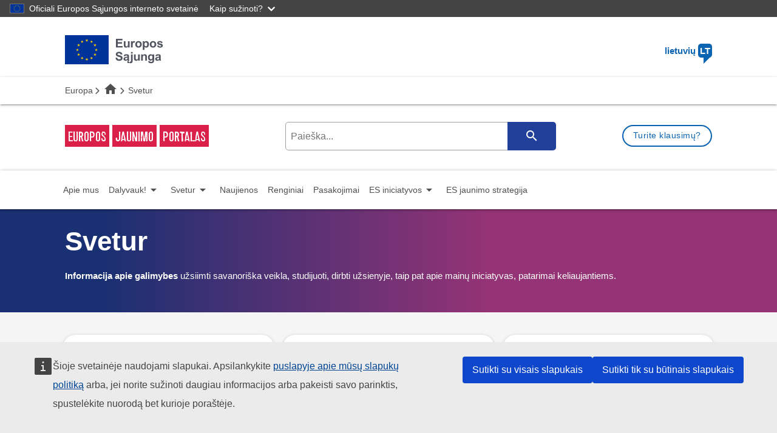

--- FILE ---
content_type: text/html; charset=UTF-8
request_url: https://youth.europa.eu/go-abroad_lt
body_size: 9684
content:
<!DOCTYPE html>
<html lang="lt" dir="ltr" prefix="og: https://ogp.me/ns#">
  <head>
    <meta charset="utf-8" />
<link rel="canonical" href="https://youth.europa.eu/go-abroad_lt" />
<meta name="Generator" content="Drupal 11 (https://www.drupal.org)" />
<meta name="MobileOptimized" content="width" />
<meta name="HandheldFriendly" content="true" />
<meta name="viewport" content="width=device-width, initial-scale=1.0" />
<link rel="icon" href="/themes/custom/eyp_ng/favicon.ico" type="image/vnd.microsoft.icon" />

    <title>Svetur | Europos jaunimo portalas</title>
    <link rel="stylesheet" media="all" href="/sites/default/files/css/css_VI9V9P9nGePtB3WUjWzt5BgVXycfHjKPTaQ44_yWIyc.css?delta=0&amp;language=lt&amp;theme=eyp_ng&amp;include=eJwVyGEKgCAMBtALWcMTydQPEczJtiA7ffR-viIKqnovHqfjcVbwobD-ImAv4hh34lJEa5f5V5qN2pDMI9g2x0WZDR_u1RuL" />
<link rel="stylesheet" media="all" href="/sites/default/files/css/css_D3oy5ISLjO5VVhl9E3oSBcsGU0pUcy3lV2GK8A1QhJQ.css?delta=1&amp;language=lt&amp;theme=eyp_ng&amp;include=eJwVyGEKgCAMBtALWcMTydQPEczJtiA7ffR-viIKqnovHqfjcVbwobD-ImAv4hh34lJEa5f5V5qN2pDMI9g2x0WZDR_u1RuL" />

    <script src="/core/assets/vendor/jquery/jquery.min.js?v=4.0.0-rc.1"></script>
<script src="/sites/default/files/js/js_GO9KpDQSs1vqqubViyND_EH5qB3UVwc-SJCFZPnglH4.js?scope=header&amp;delta=1&amp;language=lt&amp;theme=eyp_ng&amp;include=eJw9jtEOwyAIRX9Ia_pFBpU2rCgd2izu62ebuDfOCdxLFEWX9DqBl9qgYTXxVlQaahny9b5Q-7KJZoP9dLCu3UMcS4mkPCpKqVjaMyeqEBgtbOPeRqZ43N6X3e3APKL-yBKAJ-VRrQRMXzSC_oOhiXCdr022NYM2FkioP0k7SDg"></script>

  </head>
  <body class="language-lt path-go-abroad go-abroad user-anonymous">
        <a href="#main-content" class="visually-hidden focusable">
      Skip to main content
    </a>
    <script type="application/json">{"utility":"globan","theme":"dark","logo":true,"link":true,"mode":false}</script>

      <div class="dialog-off-canvas-main-canvas" data-off-canvas-main-canvas>
    

    <header class="eyp-main-header">
       <div class="container">
    <div class="row">
      


  
<div class="col m4 s7">
  <div class="valign-wrapper logo-flag">
    <img class="desktop" alt="Europos Sąjunga" src="https://youth.europa.eu/sites/default/files/eu-logo/logo-eu-lt.svg" >
    <img class="mobile" alt="Europos Sąjunga" src="https://youth.europa.eu/sites/default/files/eu-logo/logo-eu-condensed-lt.svg" >
  </div>
</div>
<div class="col m8 s5">
  <div class="right-align eyp-language-selection">
    <a class="modal-trigger" href='#eyp-select-language'>lietuvių <span>LT</span></a>
  </div>
</div>

<!-- Language selection modal -->
<div class="col l12">
  <div id="eyp-select-language" class="modal modal-fixed-footer">
    <button id="language-modal-close" class="modal-close btn-floating" title="Close language selector"><i class="fas fa-times"> </i></button>
    <div class="modal-content">
              <div class="col l6">
          <ul>
                      <li>
              <a href="/go-abroad_bg" class=" btn" >
                <span>BG</span>
                български
                              </a>
            </li>
                      <li>
              <a href="/go-abroad_cs" class=" btn" >
                <span>CS</span>
                čeština
                              </a>
            </li>
                      <li>
              <a href="/go-abroad_da" class=" btn" >
                <span>DA</span>
                dansk
                              </a>
            </li>
                      <li>
              <a href="/go-abroad_de" class=" btn" >
                <span>DE</span>
                Deutsch
                              </a>
            </li>
                      <li>
              <a href="/go-abroad_el" class=" btn" >
                <span>EL</span>
                ελληνικά
                              </a>
            </li>
                      <li>
              <a href="/go-abroad_en" class=" btn" >
                <span>EN</span>
                English
                              </a>
            </li>
                      <li>
              <a href="/go-abroad_es" class=" btn" >
                <span>ES</span>
                Español
                              </a>
            </li>
                      <li>
              <a href="/go-abroad_et" class=" btn" >
                <span>ET</span>
                eesti
                              </a>
            </li>
                      <li>
              <a href="/go-abroad_fi" class=" btn" >
                <span>FI</span>
                suomi
                              </a>
            </li>
                      <li>
              <a href="/go-abroad_fr" class=" btn" >
                <span>FR</span>
                Français
                              </a>
            </li>
                      <li>
              <a href="/go-abroad_ga" class=" btn" >
                <span>GA</span>
                Gaeilge
                              </a>
            </li>
                      <li>
              <a href="/go-abroad_hr" class=" btn" >
                <span>HR</span>
                hrvatski
                              </a>
            </li>
                      <li>
              <a href="/go-abroad_hu" class=" btn" >
                <span>HU</span>
                magyar
                              </a>
            </li>
                      <li>
              <a href="/go-abroad_is" class=" btn" >
                <span>IS</span>
                íslenska
                              </a>
            </li>
                      <li>
              <a href="/go-abroad_it" class=" btn" >
                <span>IT</span>
                Italiano
                              </a>
            </li>
                    </ul>
        </div>
              <div class="col l6">
          <ul>
                      <li>
              <a href="/go-abroad_lt" class="active btn" >
                <span>LT</span>
                lietuvių
                                  <i class="fas fa-check"> </i>
                              </a>
            </li>
                      <li>
              <a href="/go-abroad_lv" class=" btn" >
                <span>LV</span>
                latviešu
                              </a>
            </li>
                      <li>
              <a href="/go-abroad_mk" class=" btn" >
                <span>MK</span>
                Македонски
                              </a>
            </li>
                      <li>
              <a href="/go-abroad_mt" class=" btn" >
                <span>MT</span>
                Malti
                              </a>
            </li>
                      <li>
              <a href="/go-abroad_nl" class=" btn" >
                <span>NL</span>
                Nederlands
                              </a>
            </li>
                      <li>
              <a href="/go-abroad_no" class=" btn" >
                <span>NO</span>
                Norsk
                              </a>
            </li>
                      <li>
              <a href="/go-abroad_pl" class=" btn" >
                <span>PL</span>
                polski
                              </a>
            </li>
                      <li>
              <a href="/go-abroad_pt" class=" btn" >
                <span>PT</span>
                português
                              </a>
            </li>
                      <li>
              <a href="/go-abroad_ro" class=" btn" >
                <span>RO</span>
                Română
                              </a>
            </li>
                      <li>
              <a href="/go-abroad_sk" class=" btn" >
                <span>SK</span>
                slovenčina
                              </a>
            </li>
                      <li>
              <a href="/go-abroad_sl" class=" btn" >
                <span>SL</span>
                slovenščina
                              </a>
            </li>
                      <li>
              <a href="/go-abroad_sr" class=" btn" >
                <span>SR</span>
                Српски
                              </a>
            </li>
                      <li>
              <a href="/go-abroad_sv" class=" btn" >
                <span>SV</span>
                Svenska
                              </a>
            </li>
                      <li>
              <a href="/go-abroad_tr" class=" btn" >
                <span>TR</span>
                Türkçe
                              </a>
            </li>
                    </ul>
        </div>
          </div>
  </div>
</div>


    </div>
  </div>

       <div class="region--breadcrumb">
    


  
  <nav class="row breadcrumb-wrapper">
    <div class="nav-wrapper container">
      <div class="col s12">
                              <a  class="breadcrumb home" target="_blank" rel="noopener noreferrer" title="Europa" href="https://european-union.europa.eu/index_lt">Europa</a>
                                        <a  class="breadcrumb" title="Pradžia" href="/home_lt"><i class="material-icons">home</i></a>
                                        <span class="last-breadcrumb breadcrumb"><span>Svetur</span></span>
                        </div>
    </div>
  </nav>


  </div>

       <div class="region--branding">
    


  
<div class="eyp-search ">
  <div class="container">
    <div class="row">
      <div class="col m12 l4">
        <div class="eyp-branding">
          <a href="/home_lt"><em>Europos</em><em>jaunimo</em><em>portalas</em></a>
        </div>
      </div>
      <div class="col m8 l6 right-align">
          <div id="search-block"></div>
      </div>
      <div class="col m12 l2 right-align">
        <a href="/ask-a-question_lt?referrer=https%3A//youth.europa.eu/go-abroad_lt" class="btn waves-effect waves-light primary ask-a-question">Turite klausimų?</a>
      </div>
    </div>
  </div>
</div>


  </div>

   </header>
     <div class="region--highlighted">
    


  <div id="eyp-mega-menu"></div>




  
  <div class="eyp-banner">
    <div class="container">
      <div class="row">
        <div class="col s11 col-parent col">
                                <h3>Svetur</h3>
                    <p><strong>Informacija apie galimybes</strong> užsiimti savanoriška veikla, studijuoti, dirbti užsienyje, taip pat apie mainų iniciatyvas, patarimai keliaujantiems.</p>
                  </div>
      </div>
    </div>
  </div>


  </div>

<main id="main-content"  class="main-wrapper go-abroad_lt">
  <div class="container">
    <div class="row">
            <div id="main-content-wrapper"  class="col l12">
          <div class="region--content">
    <div data-drupal-messages-fallback class="hidden"></div>
<div class='eyp-react-body-wrapper' id='eyp-top-level-sections'></div>
  </div>

      </div>
          </div>
  </div>
</main>
    <div class="region--featured_bottom">
    


  <ul class="collapsible eyp-feedback" data-collapsible="expandable">
  <li>
    <h3 class="collapsible-header">
      <i class="far fa-comments"></i>
      Want to give your feedback about this page?
      <i class="eyp-toggle-feedback-form fas fa-caret-down"></i>
    </h3>
    <div class="collapsible-body eyp-feedback-form-container">
      <form class="user-input-feedback-form user-input-form" data-drupal-selector="user-input-feedback-form" action="/go-abroad_lt" method="post" id="user-input-feedback-form" accept-charset="UTF-8">
  <input autocomplete="off" data-drupal-selector="form-7xsvst75ujijxfpfhpfjxaln1qchu4avn5upfzw1xsi" type="hidden" name="form_build_id" value="form-7XsvST75uJIjxfpfhPfjXALn1QCHu4aVN5upFZw1XsI" />
<input data-drupal-selector="edit-user-input-feedback-form" type="hidden" name="form_id" value="user_input_feedback_form" />
<div id="eyp-feedback-form-errors"></div><div class="field--type-boolean field--name-field-eyp-fb-useful field--widget-options-buttons js-form-wrapper form-wrapper" data-drupal-selector="edit-field-eyp-fb-useful-wrapper" id="edit-field-eyp-fb-useful-wrapper">
  <fieldset data-drupal-selector="edit-field-eyp-fb-useful" id="edit-field-eyp-fb-useful--wrapper" class="fieldgroup form-composite required js-form-item form-item js-form-wrapper form-wrapper">
      <legend>
    <span class="fieldset-legend js-form-required form-required">Did you find this page useful?</span>
  </legend>
  <div class="fieldset-wrapper">
                <div id="edit-field-eyp-fb-useful"><div class="js-form-item form-item form-type-radio js-form-type-radio form-item-field-eyp-fb-useful js-form-item-field-eyp-fb-useful">
        <input data-drupal-selector="edit-field-eyp-fb-useful-0" type="radio" id="edit-field-eyp-fb-useful-0" name="field_eyp_fb_useful" value="0" class="form-radio" />

        <label for="edit-field-eyp-fb-useful-0" class="option">No</label>
      </div>
<div class="js-form-item form-item form-type-radio js-form-type-radio form-item-field-eyp-fb-useful js-form-item-field-eyp-fb-useful">
        <input data-drupal-selector="edit-field-eyp-fb-useful-1" type="radio" id="edit-field-eyp-fb-useful-1" name="field_eyp_fb_useful" value="1" class="form-radio" />

        <label for="edit-field-eyp-fb-useful-1" class="option">Yes</label>
      </div>
</div>

          </div>
</fieldset>

  </div>
<div class="field--type-boolean field--name-field-eyp-fb-issue field--widget-options-buttons js-form-wrapper form-wrapper" data-drupal-selector="edit-field-eyp-fb-issue-wrapper" id="edit-field-eyp-fb-issue-wrapper">
  <fieldset data-drupal-selector="edit-field-eyp-fb-issue" id="edit-field-eyp-fb-issue--wrapper" class="fieldgroup form-composite required js-form-item form-item js-form-wrapper form-wrapper">
      <legend>
    <span class="fieldset-legend js-form-required form-required">Is there any issue with this page?</span>
  </legend>
  <div class="fieldset-wrapper">
                <div id="edit-field-eyp-fb-issue"><div class="js-form-item form-item form-type-radio js-form-type-radio form-item-field-eyp-fb-issue js-form-item-field-eyp-fb-issue">
        <input data-drupal-selector="edit-field-eyp-fb-issue-0" type="radio" id="edit-field-eyp-fb-issue-0" name="field_eyp_fb_issue" value="0" class="form-radio" />

        <label for="edit-field-eyp-fb-issue-0" class="option">No</label>
      </div>
<div class="js-form-item form-item form-type-radio js-form-type-radio form-item-field-eyp-fb-issue js-form-item-field-eyp-fb-issue">
        <input data-drupal-selector="edit-field-eyp-fb-issue-1" type="radio" id="edit-field-eyp-fb-issue-1" name="field_eyp_fb_issue" value="1" class="form-radio" />

        <label for="edit-field-eyp-fb-issue-1" class="option">Yes</label>
      </div>
</div>

          </div>
</fieldset>

  </div>
<div class="field--type-list-string field--name-field-eyp-fb-issue-type field--widget-options-select js-form-wrapper form-wrapper" data-drupal-selector="edit-field-eyp-fb-issue-type-wrapper" data-drupal-states="{&quot;visible&quot;:[{&quot;:input[name=\u0022field_eyp_fb_issue\u0022]&quot;:{&quot;value&quot;:&quot;1&quot;}}]}" id="edit-field-eyp-fb-issue-type-wrapper">
  <div class="js-form-item form-item form-type-select js-form-type-select form-item-field-eyp-fb-issue-type js-form-item-field-eyp-fb-issue-type">
      <label for="edit-field-eyp-fb-issue-type"><span class="form-required">What kind of issue have you found?</span></label>
        <select  data-drupal-selector="edit-field-eyp-fb-issue-type" id="edit-field-eyp-fb-issue-type" name="field_eyp_fb_issue_type" class="form-select">
                          <option value="_none">- Select -</option>
                                      <option value="Broken link">Broken link</option>
                                      <option value="Inaccurate or confusing information">Inaccurate or confusing information</option>
                                      <option value="Something not displaying correctly">Something not displaying correctly</option>
                                      <option value="Page not loading">Page not loading</option>
                                      <option value="Incorrect or missing translation">Incorrect or missing translation</option>
                                      <option value="Other">Other</option>
              </select>

        </div>

  </div>
<div class="field--type-string-long field--name-details field--widget-string-textarea js-form-wrapper form-wrapper" data-drupal-selector="edit-details-wrapper" id="edit-details-wrapper">
        <div class="js-form-item form-item form-type-textarea js-form-type-textarea form-item-details-0-value js-form-item-details-0-value">
      <label for="edit-details-0-value">Can you tell us a little bit more?</label>
        <div id="edit-details-0-value--description" class="description">
      Please explain in more detail in the box below.<br>The feedback collection is anonymous. Please do not submit any personal data.
    </div>
      <div>
  <textarea class="details-textarea form-textarea resize-vertical" data-drupal-selector="edit-details-0-value" aria-describedby="edit-details-0-value--description" id="edit-details-0-value" name="details[0][value]" rows="5" cols="60" maxlength="1000" placeholder="Was your experience positive, negative, some content was missing, something to improve..."></textarea>
</div>

        </div>
<span class="content-diff">Content limited to 1000 characters, remaining: <strong>1000</strong></span>
  
  </div>
<div id="feedback-captcha" data-lang="lt" data-drupal-selector="edit-captcha"></div>
<div id="feedback-captcha-error-messages"></div><div class="field--type-string field--name-field-eyp-fb-page field--widget-string-textfield js-form-wrapper form-wrapper" data-drupal-selector="edit-field-eyp-fb-page-wrapper" id="edit-field-eyp-fb-page-wrapper">
        <input data-drupal-selector="edit-field-eyp-fb-page-0-value" type="hidden" name="field_eyp_fb_page[0][value]" value="/go-abroad" />

  
  </div>
<div data-drupal-selector="edit-actions" class="form-actions js-form-wrapper form-wrapper" id="edit-actions">
  <input data-drupal-selector="edit-submit" type="submit" id="edit-submit" name="op" value="Send feedback" class="button button--primary js-form-submit form-submit" />

  </div>
<div class="url-textfield js-form-wrapper form-wrapper" style="display: none !important;">
  <div class="js-form-item form-item form-type-textfield js-form-type-textfield form-item-url js-form-item-url">
      <label for="edit-url">Leave this field blank</label>
        <input autocomplete="off" data-drupal-selector="edit-url" type="text" id="edit-url" name="url" value="" size="20" maxlength="128" class="form-text" />

        </div>

  </div>

</form>

    </div>
  </li>
</ul>


  </div>

  <footer>
    <div class="container">
      <div class="row">
          <div class="region--footer_first">
    


  <div class="col m3">
  <h4 tabindex="0">Bendroji informacija</h4>
  <ul>
          <li>
        <a href="/about-us_lt" title="About us" data-drupal-link-system-path="node/31663">Apie mus</a>
              </li>
          <li>
        <a href="/contact_lt" title="Susisiekite su mumis" data-drupal-link-system-path="node/31656">Susisiekite su mumis</a>
              </li>
          <li>
        <a href="/privacy_lt" title="Privatumas" data-drupal-link-system-path="node/34531">Privatumas</a>
              </li>
          <li>
        <a href="/terms-conditions_lt" title="Sąlygos" data-drupal-link-system-path="node/31662">Sąlygos</a>
              </li>
          <li>
        <a href="/accessibility-statement_lt" title="Accessibility" data-drupal-link-system-path="node/34707">Prieinamumas</a>
              </li>
          <li>
        <a href="/cas_lt" title="Administratoriaus prisijungimas" data-drupal-link-system-path="cas">Administratoriaus prisijungimas</a>
              </li>
      </ul>
</div>


  </div>

          <div class="region--footer_second">
    


    <div class="col m3">
    <h4 class="ecl-site-footer__title">Apie</h4><p>Europos jaunimo portale teikiama ES lygmens informacija ir pristatomos galimybės jaunimui ir su jaunimu dirbantiems suinteresuotiesiems subjektams .</p>

<ul><li class="ecl-site-footer__list-item"><a href="/about-us_lt">Daugiau informacijos apie portalą</a></li></ul>

  </div>


  </div>

          <div class="region--footer_third">
    


  
  <div class="col m3">
    <h4 class="ecl-site-footer__title">Sekite mus socialiniuose tinkluose</h4>
    <ul>
              <li class="social-li"><a target="_blank" class="social" href="https://www.facebook.com/EuropeanYouthEU" title="facebook"><i class="fa-brands fa-facebook">&nbsp;</i></a></li>
                    <li class="social-li"><a target="_blank" class="social" href="https://x.com/EuropeanYouthEU" title="X"><i class="fa-brands fa-x-twitter">&nbsp;</i></a></li>
                    <li class="social-li"><a target="_blank" class="social" href="https://www.instagram.com/european_youth_eu/?hl=en" title="instagram"><i class="fa-brands fa-instagram">&nbsp;</i></a></li>
          </ul>
  </div>


  </div>

        
  <div class="col m3 region--footer-fourth">
    


  <div>
  <h4 class="ecl-site-footer__title">Remia</h4>

<p><a href="https://eurodesk.eu" target="_blank"><img alt="Eurodesk" class="responsive-img" src="/modules/custom/eyp/images/eu-desk-logo.png" typeof="foaf:Image" width="150"></a></p>
</div>




  <div>
  <p tabindex="0"><small>Icons made by <a href="https://www.flaticon.com/authors/freepik" target="_blank"><strong>Freepik</strong></a> and <a href="https://www.flaticon.com/authors/smashicons" target="_blank"><strong>Smashicons</strong></a> from <a href="https://www.flaticon.com/" target="_blank"><strong>flaticon.com</strong></a></small></p>

</div>


  </div>

      </div>
    </div>
  </footer>
    <div class="region--corporate_footer">
    


    <div class="ecl-container row eyp-corporate-footer">
    <div class="container ecl-row">
      <div class="col l3 m12 ecl-col-3">
          <div class="ecl-site-footer__section"><br />
            <a href="https://european-union.europa.eu/index_lt"
               class="ecl-link ecl-link--standalone ecl-site-footer__logo-link" aria-label="European Union" target="_blank">
              <picture class="ecl-picture ecl-site-footer__picture" title="European Union">
                <source srcset="https://youth.europa.eu/sites/default/files/eu-logo/logo-eu-lt.svg" media="(min-width: 996px)">
                <img class="ecl-site-footer__logo-image" src="https://youth.europa.eu/sites/default/files/eu-logo/logo-eu-condensed-lt.svg" alt="European Union logo" />
              </picture>
            </a>
            <div class="ecl-site-footer__description">
                              Daugiau informacijos <a href="https://european-union.europa.eu/index_lt" target="_blank" rel="noopener noreferrer">europa.eu</a>
                          </div>
          </div>
      </div>
              <div class="col l4 m12 ecl-col-4">
          <h5 tabindex="0">Kontaktai</h5>
          <ul>
                          <li class="footer__list-item">
                <a href="tel:0080067891011">Skambinkite mums telefonu 00 800 6 7 8 9 10 11</a>
              </li>
                          <li class="footer__list-item">
                <a href="https://european-union.europa.eu/contact-eu/call-us_lt">Pasinaudokite kitomis telefoninio ryšio galimybėmis</a>
              </li>
                          <li class="footer__list-item">
                <a href="https://european-union.europa.eu/contact-eu/write-us_lt">Rašykite e. paštu naudodamiesi kontaktine forma</a>
              </li>
                          <li class="footer__list-item">
                <a href="https://european-union.europa.eu/contact-eu/meet-us_lt">Susitikime viename iš ES biurų</a>
              </li>
                      </ul>

                      <h5 tabindex="0">Socialiniai tinklai</h5>
            <ul>
                              <li class="footer__list-item">
                  <a href="https://european-union.europa.eu/contact-eu/social-media-channels_lt">ES socialinės žiniasklaidos kanalai</a>
                </li>
                          </ul>
                  </div>
      
            <div class="col l5 m12 ecl-col-5">
        <h5 tabindex="0">Teisinis pranešimas</h5>
        <ul>
                      <li class="footer__list-item">
              <a href="https://european-union.europa.eu/languages-our-websites_lt">Kalbos mūsų interneto svetainėse</a>
            </li>
                      <li class="footer__list-item">
              <a href="https://european-union.europa.eu/privacy-policy_lt">Privatumo politika</a>
            </li>
                      <li class="footer__list-item">
              <a href="https://european-union.europa.eu/legal-notice_lt">Teisinis pranešimas</a>
            </li>
                      <li class="footer__list-item">
              <a href="https://european-union.europa.eu/cookies_lt">Slapukai</a>
            </li>
                      <li class="footer__list-item">
              <a href="https://european-union.europa.eu/accessibility-statement_lt">Prieinamumas</a>
            </li>
                  </ul>
      </div>
            <div class="col l5 m12 ecl-col-5">
      <h5 tabindex="0">ES institucijos</h5>
        <ul>
          <li class="footer__list-item">
            <a href="https://european-union.europa.eu/institutions-law-budget/institutions-and-bodies/search-all-eu-institutions-and-bodies_lt"
               class="ecl-link ecl-link--standalone ecl-site-footer__link">Europos Parlamentas</a>
          </li>
        </ul>
      </div>
    </div>
  </div>


  </div>


  </div>

    <script type="application/json">{"utility":"piwik","siteID":"25","sitePath":["youth.europa.eu"],"instance":"europa.eu"}</script>
<script type="application/json">{"utility":"cck","url":"https:\/\/european-union.europa.eu\/cookies_{lang}"}</script>

    <script type="application/json" data-drupal-selector="drupal-settings-json">{"path":{"baseUrl":"\/","pathPrefix":"","currentPath":"go-abroad","currentPathIsAdmin":false,"isFront":false,"currentLanguage":"lt"},"pluralDelimiter":"\u0003","suppressDeprecationErrors":true,"ajaxPageState":{"libraries":"eJxNjtEOgzAIRX_I2vhFhrZoutHiALN1X7_q4rI3zrlAbmRBn2TfgEY1MNQh_inDl4EgOEHNb_xmuRpK7entsaO0cWEpA7bNwzS1GWJfSpnrqSJXxWrnnLJCIHSw9HsXKcf74ee6-hWI-qsfEgegi0qvJRnoKMA4PzEYM-nV8WKnBcSIIaEM2tSw-ACKH9TqV6o","theme":"eyp_ng","theme_token":null},"ajaxTrustedUrl":{"\/go-abroad_lt":true,"\/go-abroad_lt?ajax_form=1":true},"feature_toggle":{"enabled":["eyp_year_of_youth_policy_initiatives","eyp_year_of_youth_voice_your_vision","eyp_eyy_policy_dialogs_with_commissioners_enabled","eyp_deu_webtools_captcha_validation","eyp_young_journalists_in_europe_enabled","eyp_use_webtools_from_cloud","eyp_esc_contracts"]},"today":"2026-01-29","eyp":{"countries":{"AF":"Afganistanas","IE":"Airija","AX":"Alandai","AL":"Albanija","DZ":"Al\u017eyras","AS":"Amerikos Samoa","AD":"Andora","AI":"Angilija","AO":"Angola","AQ":"Antarktis","AG":"Antigva ir Barbuda","AR":"Argentina","AM":"Arm\u0117nija","AW":"Aruba","AU":"Australija","AT":"Austrija","AZ":"Azerbaid\u017eanas","AZO":"Azores","BS":"Bahamos","BH":"Bahreinas","BY":"Baltarusija","BD":"Banglade\u0161as","BB":"Barbadosas","BE":"Belgija","BZ":"Belizas","BJ":"Beninas","BM":"Bermuda","GW":"Bisau Gvin\u0117ja","BO":"Bolivija","BQ":"Bonaire Sint Eustatius and Saba","BA":"Bosnija ir Hercegovina","BW":"Botsvana","BR":"Brazilija","AB":"British Antarctic Territory","BN":"Brun\u0117jus","BG":"Bulgarija","BF":"Burkina Fasas","BI":"Burundis","BT":"Butanas","BV":"Buv\u0117","CAI":"Canary Islands","CF":"Centrin\u0117s Afrikos Respublika","CZ":"Czechia","DK":"Danija","DM":"Dominika","DO":"Dominikos Respublika","CI":"Dramblio Kaulo Krantas","JE":"D\u017eersis","DJ":"D\u017eibutis","EG":"Egiptas","EC":"Ekvadoras","ER":"Eritr\u0117ja","EE":"Estija","SZ":"Esvatinis","ET":"Etiopija","FO":"Farerai","FJ":"Fid\u017eis","PH":"Filipinai","FK":"Folklandas","GA":"Gabonas","GY":"Gajana","GM":"Gambija","GH":"Gana","GG":"Gernsis","GI":"Gibraltaras","EL":"Graikija","GD":"Grenada","GL":"Grenlandija","GU":"Guamas","GP":"Gvadelupa","GT":"Gvatemala","GN":"Gvin\u0117ja","HT":"Haitis","HM":"Herdas ir Makdonaldas","HN":"Hond\u016bras","HK":"Honkongas","IN":"Indija","IO":"Indijos Vandenyno Brit\u0173 Sritis","ID":"Indonezija","IQ":"Irakas","IR":"Iranas","IS":"Islandija","ES":"Ispanija","IT":"Italija","IL":"Izraelis","JM":"Jamaika","JP":"Japonija","YE":"Jemenas","JO":"Jordanija","AE":"Jungtiniai Arab\u0173 Emyratai","UK":"Jungtin\u0117 Karalyst\u0117","US":"Jungtin\u0117s Valstijos","ME":"Juodkalnija","KY":"Kaimanai","CX":"Kal\u0117d\u0173 Sala","KH":"Kambod\u017ea","CM":"Kamer\u016bnas","CA":"Kanada","QA":"Kataras","KZ":"Kazachstanas","KE":"Kenija","CN":"Kinija","CY":"Kipras","KG":"Kirgizija","KI":"Kiribatis","CW":"Kiurasao","CP":"Klipertonas","CC":"Kokos\u0173 (Kilingo) Salos","CO":"Kolumbija","KM":"Komorai","CG":"Kongas","CD":"Kongo Demokratin\u0117 Respublika","XK":"Kosovo * UN resolution","CR":"Kosta Rika","HR":"Kroatija","CU":"Kuba","CK":"Kuko Salos","KW":"Kuveitas","LA":"Laosas","LV":"Latvija","PL":"Lenkija","LS":"Lesotas","LB":"Libanas","LR":"Liberija","LY":"Libija","LI":"Lichten\u0161teinas","LT":"Lietuva","LU":"Liuksemburgas","MG":"Madagaskaras","MAD":"Madeira","YT":"Majotas","MO":"Makao","MY":"Malaizija","MW":"Malavis","MV":"Maldyvai","ML":"Malis","MT":"Malta","MP":"Marianos \u0160iaurin\u0117s Salos","MA":"Marokas","MQ":"Martinika","MH":"Mar\u0161alo Salos","MU":"Mauricijus","MR":"Mauritanija","UM":"Ma\u017eosios Tolimosios Salos","MX":"Meksika","IM":"Menas","VG":"Mergeli\u0173 Salos (Did\u017eioji Britanija)","VI":"Mergeli\u0173 Salos (JAV)","MM":"Mianmaras \/ Birma","FM":"Mikronezija","MD":"Moldova","MC":"Monakas","MN":"Mongolija","MS":"Montseratas","MZ":"Mozambikas","NA":"Namibija","NC":"Naujoji Kaledonija","NZ":"Naujoji Zelandija","NR":"Nauru","NP":"Nepalas","NG":"Nigerija","NE":"Nigeris","NI":"Nikaragva","NU":"Niuj\u0117","NF":"Norfolko Sala","NO":"Norvegija","NL":"Nyderlandai","OM":"Omanas","PK":"Pakistanas","PW":"Palau","PS":"Palestina","PA":"Panama","PG":"Papua Naujoji Gvin\u0117ja","PY":"Paragvajus","PE":"Peru","ZA":"Piet\u0173 Afrika","GS":"Piet\u0173 D\u017eord\u017eija ir Piet\u0173 Sandvi\u010das","KR":"Piet\u0173 Kor\u0117ja","SS":"Piet\u0173 Sudanas","PN":"Pitkernas","PT":"Portugalija","FR":"Pranc\u016bzija","GF":"Pranc\u016bzijos Gviana","TF":"Pranc\u016bzijos Piet\u0173 ir Antarkties Sritys","PF":"Pranc\u016bzijos Polinezija","PR":"Puerto Rikas","GQ":"Pusiaujo Gvin\u0117ja","RE":"Reunjonas","RW":"Ruanda","RO":"Rumunija","RU":"Rusija","TL":"Ryt\u0173 Timoras","GE":"Sakartvelas","SB":"Saliamono Salos","SV":"Salvadoras","WS":"Samoa","SM":"San Marinas","ST":"San Tom\u0117 ir Prinsip\u0117","SA":"Saudo Arabija","SC":"Sei\u0161eliai","BL":"Sen Bartelemi","MF":"Sen Martenas","PM":"Sen Pjeras ir Mikelonas","SN":"Senegalas","KN":"Sent Kitsas ir Nevis","LC":"Sent Lusija","VC":"Sent Vinsentas ir Grenadinai","RS":"Serbija","SL":"Siera Leon\u0117","SG":"Singap\u016bras","SX":"Sint Martenas","SY":"Sirija","SK":"Slovakija","SI":"Slov\u0117nija","SO":"Somalis","SD":"Sudanas","FI":"Suomija","SR":"Surinamas","SJ":"Svalbardas ir Janas Majenas","TJ":"Tad\u017eikistanas","TH":"Tailandas","TW":"Taivanas","TZ":"Tanzanija","TC":"Terksas ir Kaikosas","TG":"Togas","TK":"Tokelau","TO":"Tonga","TT":"Trinidadas ir Tobagas","TN":"Tunisas","TR":"Turkija","TM":"Turkm\u0117nistanas","TV":"Tuvalu","UG":"Uganda","UA":"Ukraina","UY":"Urugvajus","UZ":"Uzbekistanas","EH":"Vakar\u0173 Sachara","VU":"Vanuatu","VE":"Venesuela","HU":"Vengrija","VN":"Vietnamas","DE":"Vokietija","WF":"Volisas ir Fut\u016bna","ZM":"Zambija","ZW":"Zimbabv\u0117","TD":"\u010cadas","CL":"\u010cil\u0117","KP":"\u0160iaur\u0117s Kor\u0117ja","MK":"\u0160iaur\u0117s Makedonija","LK":"\u0160ri Lanka","SH":"\u0160v. Elenos","SE":"\u0160vedija","CH":"\u0160veicarija","VA":"\u0160ventasis Sostas \/ Vatikanas","CV":"\u017daliasis Ky\u0161ulys"},"react_apps":{"MegaMenu":{"mount_point":"eyp-mega-menu","config":{"euInitiativesTid":"33","questionPath":"\/ask-a-question","isYouthPolicyEnabled":false,"isSurveyModalEnabled":false}},"TopLevelSections":{"mount_point":"eyp-top-level-sections","config":{"sectionList":[{"id":"52","label":"Savanori\u0161ka veikla","path":"\/go-abroad\/volunteering_lt","description":"Yra daug b\u016bd\u0173 savanoriauti Europos ir tarptautiniu lygmenimis. Informacija apie si\u016blomas galimybes.","icon":"volunteering"},{"id":"53","label":"Sta\u017euot\u0117s","path":"\/go-abroad\/traineeships_lt","description":"Informacija apie patrauklias sta\u017euotes ES institucijose ir tarptautin\u0117se organizacijose.","icon":"traineeships"},{"id":"54","label":"Darbas","path":"\/go-abroad\/working_lt","description":"Ie\u0161kai darbo u\u017esienyje? Visa informacija apie tai.","icon":"working"},{"id":"51","label":"Studijos","path":"\/go-abroad\/studying_lt","description":"Informacija apie \u012fvairias galimybes studijuoti u\u017esienyje pagal program\u0105 \u201eErasmus+\u201c ir kitas ES programas","icon":"studying"},{"id":"55","label":"Mokykl\u0173 ir jaunimo mainai","path":"\/go-abroad\/school-and-youth-exchanges_lt","description":"Domiesi, kaip dalyvauti mokykl\u0173 ir jaunimo mainuose? \u0160is skirsnis kaip tik apie tai.","icon":"school"},{"id":"56","label":"Keliavimas","path":"\/go-abroad\/travelling_lt","description":"Domiesi kitomis kult\u016bromis ir papro\u010diais? Rengiesi kitai kelionei? \u010cia rasi patarim\u0173 ir informacijos apie galimybes.","icon":"travelling"}]}},"Search":{"mount_point":"search-block","config":{"isEcl":false}}}},"ajax":{"edit-submit":{"callback":["Drupal\\eyp\\Helper\\UserInputFormHelper","feedbackAjaxCallback"],"wrapper":"user-input-feedback-form","progress":{"type":"throbber"},"event":"mousedown","keypress":true,"prevent":"click","url":"\/go-abroad_lt?ajax_form=1","httpMethod":"POST","dialogType":"ajax","submit":{"_triggering_element_name":"op","_triggering_element_value":"Send feedback"}}},"user":{"uid":0,"permissionsHash":"ec4cdfd446985ad6a1433d7a2887545cc82338b58aee470d01fc93dfba747c15"}}</script>
<script src="/sites/default/files/js/js_OqfweP3QrMtqMp8pTg1fZ1c6l0P8yjAtGRfzGqNGIoY.js?scope=footer&amp;delta=0&amp;language=lt&amp;theme=eyp_ng&amp;include=eJw9jtEOwyAIRX9Ia_pFBpU2rCgd2izu62ebuDfOCdxLFEWX9DqBl9qgYTXxVlQaahny9b5Q-7KJZoP9dLCu3UMcS4mkPCpKqVjaMyeqEBgtbOPeRqZ43N6X3e3APKL-yBKAJ-VRrQRMXzSC_oOhiXCdr022NYM2FkioP0k7SDg"></script>
<script src="https://webtools.europa.eu/load.js?theme=eu" defer></script>

  </body>
</html>


--- FILE ---
content_type: image/svg+xml
request_url: https://youth.europa.eu/sites/default/files/eu-logo/logo-eu-lt.svg
body_size: 6397
content:
<?xml version="1.0" encoding="UTF-8"?>
<svg width="163px" height="48px" viewBox="0 0 163 48" version="1.1" xmlns="http://www.w3.org/2000/svg" xmlns:xlink="http://www.w3.org/1999/xlink">
    <!-- Generator: Sketch 64 (93537) - https://sketch.com -->
    <title>EU/EU-emblem/standard-version/positive/LT</title>
    <desc>Created with Sketch.</desc>
    <g id="EU/EU-emblem/standard-version/positive/LT" stroke="none" stroke-width="1" fill="none" fill-rule="evenodd">
        <g id="EU-emblem_standard">
            <g id="EU/EU-emblem/flag/flag-positive">
                <g id="EU_flag">
                    <rect id="🌈-flag" fill="#003399" fill-rule="nonzero" x="0" y="0" width="72" height="48"></rect>
                    <path d="M35.06,8.91 L33.54,7.8 L35.42,7.8 L36,6 L36.58,7.8 L38.46,7.8 L36.94,8.91 L37.52,10.72 L36,9.6 L34.48,10.72 L35.06,8.91 L35.06,8.91 Z M36.94,40.2 L37.52,42 L36,40.89 L34.48,42 L35.06,40.2 L33.54,39.09 L35.42,39.09 L36,37.28 L36.58,39.09 L38.46,39.09 L36.94,40.2 Z M20.46,25.2 L18.94,26.32 L19.52,24.52 L18,23.44 L19.88,23.44 L20.46,21.64 L21.04,23.44 L22.93,23.44 L21.4,24.56 L21.98,26.36 L20.46,25.24 L20.46,25.2 Z M29.17,11 L29.75,12.8 L28.23,11.7 L26.71,12.81 L27.29,11.01 L25.77,9.9 L27.65,9.9 L28.23,8.1 L28.81,9.9 L30.69,9.9 L29.17,11 Z M22,15.62 L22.58,13.82 L23.17,15.62 L25,15.62 L23.48,16.74 L24.06,18.54 L22.53,17.42 L21,18.54 L21.58,16.74 L20.06,15.62 L22,15.62 Z M20.08,31.26 L22,31.26 L22.58,29.46 L23.17,31.26 L25,31.26 L23.48,32.38 L24.06,34.18 L22.53,33.07 L21,34.18 L21.58,32.38 L20.06,31.26 L20.08,31.26 Z M27.29,38.1 L25.77,37 L27.65,37 L28.23,35.2 L28.81,37 L30.69,37 L29.17,38.1 L29.75,39.9 L28.23,38.79 L26.71,39.9 L27.29,38.1 Z M52.48,24.56 L53.06,26.36 L51.54,25.24 L50,26.36 L50.58,24.56 L49.05,23.44 L51,23.44 L51.58,21.64 L52.16,23.44 L54,23.44 L52.48,24.56 Z M42.83,11 L41.31,9.9 L43.19,9.9 L43.77,8.1 L44.35,9.9 L46.23,9.9 L44.71,11 L45.29,12.8 L43.77,11.7 L42.25,12.81 L42.83,11.01 L42.83,11 Z M48.83,15.61 L49.42,13.81 L50,15.61 L51.88,15.61 L50.4,16.74 L50.98,18.54 L49.46,17.42 L47.93,18.54 L48.51,16.74 L47,15.62 L48.83,15.61 Z M50,31.26 L51.88,31.26 L50.4,32.38 L50.98,34.18 L49.46,33.07 L47.93,34.18 L48.51,32.38 L47,31.26 L48.88,31.26 L49.47,29.46 L50.05,31.26 L50,31.26 Z M46.23,37 L44.71,38.1 L45.29,39.9 L43.77,38.79 L42.25,39.9 L42.83,38.1 L41.31,37 L43.19,37 L43.77,35.2 L44.35,37 L46.23,37 Z" id="🌈-stars" fill="#FFCC00" fill-rule="nonzero"></path>
                </g>
            </g>
            <g id="🌈-Sąjunga" transform="translate(83.306500, 27.445600)" fill="#515560">
                <path d="M-1.91846539e-13,9.902 L2.813,9.629 C2.981,10.572 3.325,11.266 3.843,11.709 C4.36,12.152 5.059,12.373 5.937,12.373 C6.868,12.373 7.57,12.176 8.042,11.782 C8.514,11.388 8.75,10.927 8.75,10.4 C8.75,10.062 8.65,9.774 8.452,9.536 C8.254,9.298 7.907,9.091 7.412,8.916 C7.073,8.798 6.302,8.59 5.098,8.291 C3.548,7.906 2.461,7.435 1.836,6.875 C0.957,6.087 0.518,5.127 0.518,3.994 C0.518,3.265 0.725,2.583 1.138,1.948 C1.551,1.313 2.146,0.83 2.925,0.498 C3.703,0.166 4.642,1.52766688e-13 5.742,1.52766688e-13 C7.539,1.52766688e-13 8.892,0.394 9.8,1.181 C10.708,1.969 11.185,3.021 11.23,4.336 L8.34,4.463 C8.216,3.727 7.951,3.198 7.544,2.876 C7.137,2.553 6.526,2.392 5.713,2.392 C4.873,2.392 4.216,2.565 3.74,2.91 C3.435,3.131 3.281,3.427 3.281,3.798 C3.281,4.137 3.425,4.427 3.711,4.668 C4.075,4.974 4.961,5.293 6.367,5.625 C7.773,5.957 8.813,6.3 9.487,6.655 C10.161,7.01 10.688,7.495 11.069,8.11 C11.45,8.725 11.641,9.485 11.641,10.39 C11.641,11.211 11.413,11.979 10.957,12.695 C10.501,13.411 9.856,13.944 9.023,14.292 C8.19,14.64 7.151,14.814 5.908,14.814 C4.099,14.814 2.708,14.396 1.738,13.559 C0.769,12.723 0.188,11.504 -1.91846539e-13,9.902" id="Fill-3"></path>
                <path d="M22.2412,14.5602 C22.1172,14.6512 22.0052,14.7572 21.9042,14.8772 C21.8042,14.9982 21.7172,15.1262 21.6452,15.2632 C21.5742,15.4002 21.5182,15.5382 21.4792,15.6782 C21.4402,15.8182 21.4212,15.9532 21.4212,16.0832 C21.4212,16.2982 21.4772,16.4792 21.5922,16.6252 C21.7062,16.7722 21.8962,16.8452 22.1632,16.8452 C22.2802,16.8452 22.4122,16.8242 22.5582,16.7822 C22.7052,16.7392 22.8442,16.6992 22.9732,16.6602 L22.9732,18.2902 C22.4272,18.5512 21.9352,18.6812 21.4992,18.6812 C21.1352,18.6812 20.8182,18.6322 20.5522,18.5352 C20.2852,18.4372 20.0612,18.3042 19.8832,18.1342 C19.7042,17.9652 19.5702,17.7682 19.4822,17.5432 C19.3942,17.3192 19.3502,17.0802 19.3502,16.8262 C19.3502,16.4482 19.4652,16.0542 19.6922,15.6442 C19.9202,15.2342 20.2262,14.8722 20.6102,14.5602 L22.2412,14.5602 Z M19.5752,9.5802 C19.2232,9.6972 18.6672,9.8372 17.9052,9.9992 C17.1432,10.1622 16.6452,10.3222 16.4112,10.4782 C16.0532,10.7322 15.8742,11.0542 15.8742,11.4452 C15.8742,11.8292 16.0172,12.1612 16.3042,12.4412 C16.5902,12.7212 16.9552,12.8612 17.3972,12.8612 C17.8922,12.8612 18.3642,12.6982 18.8132,12.3722 C19.1452,12.1252 19.3632,11.8222 19.4682,11.4642 C19.5392,11.2302 19.5752,10.7842 19.5752,10.1262 L19.5752,9.5802 Z M15.9032,7.3532 L13.4132,6.9042 C13.6932,5.9012 14.1752,5.1592 14.8582,4.6772 C15.5422,4.1952 16.5572,3.9552 17.9052,3.9552 C19.1292,3.9552 20.0412,4.1002 20.6392,4.3892 C21.2382,4.6792 21.6602,5.0472 21.9042,5.4932 C22.1482,5.9382 22.2702,6.7572 22.2702,7.9492 L22.2412,11.1522 C22.2412,12.0632 22.2852,12.7352 22.3732,13.1682 C22.4612,13.6022 22.6252,14.0652 22.8662,14.5602 L20.1512,14.5602 C20.0802,14.3782 19.9922,14.1072 19.8872,13.7492 C19.8422,13.5872 19.8092,13.4792 19.7902,13.4272 C19.3212,13.8832 18.8202,14.2252 18.2862,14.4532 C17.7522,14.6812 17.1822,14.7942 16.5772,14.7942 C15.5102,14.7942 14.6682,14.5052 14.0532,13.9252 C13.4372,13.3462 13.1302,12.6132 13.1302,11.7282 C13.1302,11.1422 13.2692,10.6202 13.5502,10.1612 C13.8302,9.7022 14.2212,9.3502 14.7262,9.1062 C15.2312,8.8622 15.9592,8.6482 16.9092,8.4662 C18.1912,8.2262 19.0802,8.0012 19.5752,7.7922 L19.5752,7.5192 C19.5752,6.9922 19.4452,6.6162 19.1842,6.3912 C18.9242,6.1662 18.4322,6.0542 17.7102,6.0542 C17.2212,6.0542 16.8412,6.1502 16.5672,6.3422 C16.2942,6.5342 16.0722,6.8712 15.9032,7.3532 L15.9032,7.3532 Z" id="Fill-5"></path>
                <path d="M25.4165,2.7824 L28.1605,2.7824 L28.1605,0.2434 L25.4165,0.2434 L25.4165,2.7824 Z M28.1615,4.1894 L28.1615,14.2384 C28.1615,15.5594 28.0755,16.4924 27.9025,17.0354 C27.7295,17.5794 27.3975,18.0044 26.9065,18.3104 C26.4155,18.6164 25.7885,18.7694 25.0265,18.7694 C24.7525,18.7694 24.4575,18.7444 24.1425,18.6964 C23.8275,18.6474 23.4865,18.5734 23.1225,18.4764 L23.6005,16.1324 C23.7305,16.1584 23.8525,16.1794 23.9665,16.1964 C24.0815,16.2124 24.1865,16.2204 24.2845,16.2204 C24.5645,16.2204 24.7935,16.1604 24.9725,16.0394 C25.1515,15.9194 25.2705,15.7744 25.3295,15.6054 C25.3875,15.4354 25.4165,14.9274 25.4165,14.0814 L25.4165,4.1894 L28.1615,4.1894 Z" id="Fill-7"></path>
                <path d="M37.3584,14.5602 L37.3584,13.0072 C36.9804,13.5602 36.4844,13.9972 35.8694,14.3162 C35.2544,14.6352 34.6044,14.7942 33.9204,14.7942 C33.2244,14.7942 32.5994,14.6422 32.0464,14.3352 C31.4924,14.0292 31.0914,13.6002 30.8444,13.0462 C30.5974,12.4932 30.4734,11.7282 30.4734,10.7512 L30.4734,4.1892 L33.2174,4.1892 L33.2174,8.9552 C33.2174,10.4132 33.2684,11.3072 33.3694,11.6352 C33.4694,11.9642 33.6544,12.2252 33.9204,12.4162 C34.1874,12.6082 34.5264,12.7052 34.9364,12.7052 C35.4054,12.7052 35.8254,12.5762 36.1964,12.3192 C36.5674,12.0612 36.8214,11.7432 36.9584,11.3622 C37.0944,10.9812 37.1634,10.0482 37.1634,8.5642 L37.1634,4.1892 L39.9074,4.1892 L39.9074,14.5602 L37.3584,14.5602 Z" id="Fill-9"></path>
                <path d="M51.6826,14.5602 L48.9386,14.5602 L48.9386,9.2672 C48.9386,8.1472 48.8796,7.4232 48.7626,7.0942 C48.6456,6.7662 48.4546,6.5102 48.1916,6.3282 C47.9276,6.1452 47.6106,6.0542 47.2396,6.0542 C46.7636,6.0542 46.3376,6.1852 45.9596,6.4452 C45.5816,6.7052 45.3236,7.0502 45.1836,7.4802 C45.0436,7.9102 44.9736,8.7042 44.9736,9.8632 L44.9736,14.5602 L42.2296,14.5602 L42.2296,4.1892 L44.7786,4.1892 L44.7786,5.7122 C45.6836,4.5402 46.8226,3.9552 48.1966,3.9552 C48.8016,3.9552 49.3556,4.0632 49.8566,4.2822 C50.3576,4.5002 50.7376,4.7782 50.9946,5.1172 C51.2506,5.4552 51.4306,5.8392 51.5316,6.2692 C51.6316,6.6992 51.6826,7.3142 51.6826,8.1152 L51.6826,14.5602 Z" id="Fill-10"></path>
                <path d="M56.2636,9.1598 C56.2636,10.2598 56.4766,11.0658 56.9036,11.5768 C57.3296,12.0878 57.8556,12.3438 58.4806,12.3438 C59.1516,12.3438 59.7176,12.0808 60.1796,11.5568 C60.6416,11.0338 60.8726,10.2568 60.8726,9.2278 C60.8726,8.1538 60.6516,7.3568 60.2086,6.8358 C59.7666,6.3148 59.2056,6.0548 58.5296,6.0548 C57.8716,6.0548 57.3296,6.3098 56.9036,6.8208 C56.4766,7.3318 56.2636,8.1118 56.2636,9.1598 M53.8126,15.2438 L56.9476,15.6248 C56.9986,15.9898 57.1196,16.2398 57.3086,16.3768 C57.5696,16.5718 57.9796,16.6698 58.5386,16.6698 C59.2546,16.6698 59.7916,16.5618 60.1506,16.3468 C60.3916,16.2038 60.5736,15.9728 60.6976,15.6538 C60.7826,15.4258 60.8246,15.0058 60.8246,14.3938 L60.8246,12.8808 C60.0036,13.9998 58.9686,14.5598 57.7186,14.5598 C56.3256,14.5598 55.2216,13.9708 54.4086,12.7928 C53.7706,11.8618 53.4506,10.7028 53.4506,9.3158 C53.4506,7.5778 53.8686,6.2498 54.7056,5.3318 C55.5426,4.4138 56.5826,3.9548 57.8256,3.9548 C59.1086,3.9548 60.1666,4.5178 60.9996,5.6438 L60.9996,4.1888 L63.5686,4.1888 L63.5686,13.4958 C63.5686,14.7198 63.4676,15.6348 63.2656,16.2398 C63.0636,16.8458 62.7806,17.3208 62.4156,17.6658 C62.0516,18.0108 61.5646,18.2808 60.9556,18.4758 C60.3476,18.6718 59.5766,18.7688 58.6466,18.7688 C56.8886,18.7688 55.6416,18.4678 54.9066,17.8658 C54.1706,17.2638 53.8026,16.4998 53.8026,15.5758 C53.8026,15.4848 53.8056,15.3738 53.8126,15.2438" id="Fill-11"></path>
                <path d="M71.8056,9.5797 C71.4536,9.6967 70.8976,9.8367 70.1356,9.9997 C69.3736,10.1627 68.8756,10.3217 68.6416,10.4777 C68.2836,10.7317 68.1046,11.0547 68.1046,11.4447 C68.1046,11.8297 68.2476,12.1617 68.5346,12.4407 C68.8206,12.7207 69.1856,12.8607 69.6276,12.8607 C70.1226,12.8607 70.5946,12.6987 71.0436,12.3727 C71.3756,12.1247 71.5936,11.8227 71.6986,11.4647 C71.7696,11.2297 71.8056,10.7847 71.8056,10.1267 L71.8056,9.5797 Z M68.1336,7.3527 L65.6436,6.9037 C65.9236,5.9017 66.4056,5.1597 67.0886,4.6777 C67.7726,4.1957 68.7876,3.9547 70.1356,3.9547 C71.3596,3.9547 72.2716,4.0997 72.8696,4.3897 C73.4686,4.6787 73.8906,5.0467 74.1346,5.4927 C74.3786,5.9387 74.5006,6.7577 74.5006,7.9487 L74.4716,11.1517 C74.4716,12.0637 74.5156,12.7357 74.6036,13.1687 C74.6916,13.6017 74.8556,14.0657 75.0966,14.5597 L72.3816,14.5597 C72.3106,14.3777 72.2226,14.1077 72.1176,13.7497 C72.0726,13.5867 72.0396,13.4797 72.0206,13.4277 C71.5516,13.8827 71.0506,14.2247 70.5166,14.4527 C69.9826,14.6807 69.4126,14.7947 68.8076,14.7947 C67.7406,14.7947 66.8986,14.5047 66.2836,13.9257 C65.6676,13.3457 65.3606,12.6137 65.3606,11.7277 C65.3606,11.1417 65.4996,10.6197 65.7806,10.1607 C66.0606,9.7017 66.4516,9.3507 66.9566,9.1057 C67.4616,8.8617 68.1896,8.6487 69.1396,8.4667 C70.4216,8.2257 71.3106,8.0007 71.8056,7.7927 L71.8056,7.5187 C71.8056,6.9917 71.6756,6.6157 71.4146,6.3917 C71.1546,6.1667 70.6626,6.0547 69.9406,6.0547 C69.4516,6.0547 69.0716,6.1507 68.7976,6.3427 C68.5246,6.5347 68.3026,6.8717 68.1336,7.3527 L68.1336,7.3527 Z" id="Fill-12"></path>
            </g>
            <g id="🌈-Europos" transform="translate(84.030100, 6.009600)" fill="#515560">
                <polygon id="Fill-13" points="-3.90798505e-13 14.316 -3.90798505e-13 3.57047725e-13 10.615 3.57047725e-13 10.615 2.421 2.891 2.421 2.891 5.595 10.078 5.595 10.078 8.007 2.891 8.007 2.891 11.904 10.889 11.904 10.889 14.316"></polygon>
                <path d="M19.8662,14.316 L19.8662,12.763 C19.4882,13.317 18.9922,13.754 18.3772,14.072 C17.7622,14.391 17.1122,14.55 16.4282,14.55 C15.7322,14.55 15.1072,14.398 14.5542,14.091 C14.0002,13.786 13.5992,13.356 13.3522,12.802 C13.1052,12.25 12.9812,11.484 12.9812,10.507 L12.9812,3.945 L15.7252,3.945 L15.7252,8.711 C15.7252,10.17 15.7762,11.063 15.8772,11.391 C15.9772,11.72 16.1622,11.981 16.4282,12.172 C16.6952,12.365 17.0342,12.461 17.4442,12.461 C17.9132,12.461 18.3332,12.333 18.7042,12.075 C19.0752,11.818 19.3292,11.499 19.4662,11.118 C19.6022,10.737 19.6712,9.804 19.6712,8.32 L19.6712,3.945 L22.4152,3.945 L22.4152,14.316 L19.8662,14.316 Z" id="Fill-14"></path>
                <path d="M27.584,14.316 L24.84,14.316 L24.84,3.945 L27.389,3.945 L27.389,5.42 C27.825,4.723 28.217,4.264 28.565,4.043 C28.914,3.822 29.31,3.711 29.752,3.711 C30.377,3.711 30.98,3.883 31.559,4.228 L30.709,6.621 C30.247,6.322 29.817,6.171 29.42,6.171 C29.036,6.171 28.71,6.278 28.443,6.489 C28.177,6.701 27.967,7.084 27.813,7.636 C27.66,8.19 27.584,9.349 27.584,11.113 L27.584,14.316 Z" id="Fill-15"></path>
                <path d="M34.6182,9.1305 C34.6182,10.1595 34.8622,10.9465 35.3502,11.4935 C35.8392,12.0405 36.4412,12.3145 37.1572,12.3145 C37.8732,12.3145 38.4732,12.0405 38.9592,11.4935 C39.4442,10.9465 39.6862,10.1525 39.6862,9.1105 C39.6862,8.0955 39.4442,7.3145 38.9592,6.7675 C38.4732,6.2205 37.8732,5.9465 37.1572,5.9465 C36.4412,5.9465 35.8392,6.2205 35.3502,6.7675 C34.8622,7.3145 34.6182,8.1025 34.6182,9.1305 M31.8052,8.9845 C31.8052,8.0725 32.0302,7.1915 32.4792,6.3375 C32.9292,5.4845 33.5652,4.8335 34.3892,4.3845 C35.2122,3.9355 36.1322,3.7105 37.1472,3.7105 C38.7172,3.7105 40.0022,4.2205 41.0052,5.2385 C42.0082,6.2585 42.5092,7.5455 42.5092,9.1015 C42.5092,10.6705 42.0032,11.9715 40.9902,13.0025 C39.9772,14.0345 38.7032,14.5505 37.1672,14.5505 C36.2172,14.5505 35.3092,14.3355 34.4472,13.9055 C33.5852,13.4765 32.9292,12.8465 32.4792,12.0165 C32.0302,11.1865 31.8052,10.1755 31.8052,8.9845" id="Fill-16"></path>
                <path d="M46.9541,8.9547 C46.9541,10.1207 47.1851,10.9807 47.6471,11.5377 C48.1091,12.0947 48.6731,12.3727 49.3371,12.3727 C49.9751,12.3727 50.5061,12.1177 50.9291,11.6057 C51.3511,11.0957 51.5631,10.2577 51.5631,9.0917 C51.5631,8.0047 51.3461,7.1967 50.9091,6.6697 C50.4731,6.1417 49.9331,5.8787 49.2881,5.8787 C48.6171,5.8787 48.0601,6.1377 47.6181,6.6547 C47.1761,7.1727 46.9541,7.9387 46.9541,8.9547 L46.9541,8.9547 Z M44.2391,3.9447 L46.7981,3.9447 L46.7981,5.4687 C47.1301,4.9477 47.5791,4.5247 48.1451,4.1987 C48.7121,3.8737 49.3401,3.7107 50.0301,3.7107 C51.2341,3.7107 52.2571,4.1837 53.0971,5.1267 C53.9361,6.0707 54.3561,7.3867 54.3561,9.0717 C54.3561,10.8047 53.9331,12.1497 53.0871,13.1097 C52.2401,14.0707 51.2151,14.5507 50.0111,14.5507 C49.4371,14.5507 48.9191,14.4367 48.4531,14.2087 C47.9871,13.9807 47.4981,13.5907 46.9831,13.0367 L46.9831,18.2617 L44.2391,18.2617 L44.2391,3.9447 Z" id="Fill-17"></path>
                <path d="M58.5117,9.1305 C58.5117,10.1595 58.7557,10.9465 59.2437,11.4935 C59.7327,12.0405 60.3347,12.3145 61.0507,12.3145 C61.7667,12.3145 62.3667,12.0405 62.8527,11.4935 C63.3377,10.9465 63.5797,10.1525 63.5797,9.1105 C63.5797,8.0955 63.3377,7.3145 62.8527,6.7675 C62.3667,6.2205 61.7667,5.9465 61.0507,5.9465 C60.3347,5.9465 59.7327,6.2205 59.2437,6.7675 C58.7557,7.3145 58.5117,8.1025 58.5117,9.1305 M55.6987,8.9845 C55.6987,8.0725 55.9237,7.1915 56.3727,6.3375 C56.8227,5.4845 57.4587,4.8335 58.2827,4.3845 C59.1057,3.9355 60.0257,3.7105 61.0407,3.7105 C62.6107,3.7105 63.8957,4.2205 64.8987,5.2385 C65.9017,6.2585 66.4027,7.5455 66.4027,9.1015 C66.4027,10.6705 65.8967,11.9715 64.8837,13.0025 C63.8707,14.0345 62.5967,14.5505 61.0607,14.5505 C60.1107,14.5505 59.2027,14.3355 58.3407,13.9055 C57.4787,13.4765 56.8227,12.8465 56.3727,12.0165 C55.9237,11.1865 55.6987,10.1755 55.6987,8.9845" id="Fill-18"></path>
                <path d="M67.584,11.357 L70.338,10.937 C70.455,11.471 70.692,11.877 71.051,12.153 C71.409,12.43 71.91,12.568 72.555,12.568 C73.265,12.568 73.798,12.438 74.156,12.177 C74.397,11.996 74.518,11.752 74.518,11.445 C74.518,11.237 74.452,11.064 74.322,10.927 C74.186,10.797 73.88,10.677 73.404,10.566 C71.19,10.078 69.788,9.632 69.195,9.228 C68.375,8.669 67.965,7.89 67.965,6.894 C67.965,5.996 68.319,5.241 69.029,4.628 C69.739,4.017 70.839,3.711 72.33,3.711 C73.749,3.711 74.804,3.942 75.494,4.404 C76.185,4.867 76.659,5.55 76.92,6.455 L74.332,6.933 C74.222,6.53 74.012,6.22 73.702,6.005 C73.393,5.791 72.952,5.683 72.379,5.683 C71.656,5.683 71.139,5.785 70.826,5.986 C70.618,6.129 70.514,6.315 70.514,6.543 C70.514,6.738 70.605,6.904 70.787,7.041 C71.034,7.223 71.889,7.48 73.351,7.812 C74.813,8.144 75.833,8.551 76.412,9.033 C76.985,9.521 77.272,10.202 77.272,11.074 C77.272,12.025 76.874,12.841 76.08,13.525 C75.286,14.209 74.11,14.55 72.555,14.55 C71.142,14.55 70.023,14.264 69.2,13.691 C68.377,13.119 67.838,12.34 67.584,11.357" id="Fill-19"></path>
            </g>
        </g>
    </g>
</svg>

--- FILE ---
content_type: text/javascript
request_url: https://youth.europa.eu/libraries/react/5509892fa511c1634c78.2916.js
body_size: 20469
content:
(self.webpackChunkreact_app_eyp=self.webpackChunkreact_app_eyp||[]).push([[2916],{91423:function(e,t,r){"use strict";r.d(t,{b:function(){return a}});var a={EVENT:"event",HORIZONTAL:"horizontal",ICON:"icon",IMAGE:"image",LOGO:"logo",STORY:"story",VIDEO:"video",VOLUNTEERING:"volunteering",LIBRARY:"library"}},32839:function(e,t,r){"use strict";r.d(t,{A:function(){return W}});r(52675);var a=r(96540),n=r(91423),o=(r(34782),r(52811),r(28706),r(62062),r(50778),r(11568)),i=r(33185),l=function EypEventCardCalendar(e){var t=e.startDay,r=e.endDay,n=e.endMonth,o=e.startMonth,i=e.startYear,l=e.endYear,u={flexContainer:{display:"flex",justifyContent:"space-around"},alignVertical:{position:"relative",top:"50%",WebkitTransform:"translateY(-50%)",transform:"translateY(-50%)"},verticalAlignContainer:{height:"60px"}},c="".concat(t,"/").concat(o,"/").concat(i)!=="".concat(r,"/").concat(n,"/").concat(l),s="".concat(o,"/").concat(i)!=="".concat(n,"/").concat(l),p=a.createElement("div",{"aria-busy":"true",role:"grid"},a.createElement("div",{"aria-busy":"true",className:"eyp-event-card-calendar",role:"treegrid"},a.createElement("div",{"aria-busy":"true",className:"eyp-event-month",role:"rowgroup"},a.createElement("span",{"aria-busy":"true","aria-label":"".concat(o," ").concat(i),role:"row"},"".concat(o," ").concat(i))),a.createElement("div",{"aria-busy":"true",className:"eyp-event-day",role:"rowgroup"},a.createElement("span",{"aria-busy":"true","aria-label":String(t),role:"row"},t),r&&c?a.createElement("span",{role:"row"},a.createElement("span",{className:"n-dash",role:"cell"},"–"),a.createElement("span",{"aria-label":String(r),role:"cell"},r)):null))),d=a.createElement("div",{role:"grid",style:u.flexContainer},a.createElement("div",{className:"eyp-event-card-calendar",role:"rowgroup"},a.createElement("div",{"aria-busy":"true",className:"eyp-event-month",role:"row"},a.createElement("span",{"aria-busy":"true","aria-label":"".concat(o," ").concat(i),role:"cell"},"".concat(o," ").concat(i))),a.createElement("div",{"aria-busy":"true",className:"eyp-event-day",role:"row"},a.createElement("span",{"aria-busy":"true","aria-label":String(t),role:"cell"},t))),a.createElement("div",{style:u.verticalAlignContainer},a.createElement("div",{style:u.alignVertical},a.createElement("span",{className:"n-dash"},"–"))),a.createElement("div",{className:"eyp-event-card-calendar",role:"rowgroup"},a.createElement("div",{"aria-busy":"true",className:"eyp-event-month",role:"row"},a.createElement("span",{"aria-busy":"true","aria-label":"".concat(n," ").concat(l),role:"cell"},"".concat(n," ").concat(l))),a.createElement("div",{"aria-busy":"true",className:"eyp-event-day",role:"row"},a.createElement("span",{"aria-label":String(r),role:"cell"},r))));return s?d:p};l.displayName="EYP Event Card Calendar";var u,c=l;var s=i.default.div(u||(u=function _taggedTemplateLiteral(e,t){return t||(t=e.slice(0)),Object.freeze(Object.defineProperties(e,{raw:{value:Object.freeze(t)}}))}(["\n  display: flex;\n  align-items: end;\n  i {\n    margin-right: 5px;\n  }\n  > span {\n    word-break: break-word;\n  }\n"]))),p=function EypEventCard(e){var t=e.item,r=t.eypCardTitle,n=t.more,i=t.venues,l=t.eventDate,u=t.currentLanguage,p=t.online,d=t.onLineLocation,y=t.onlineEventLabel,m=function getOnlineLocation(){return a.createElement(s,null,a.createElement("i",{className:"material-icons"},"wifi_tethering")," ",null!=d&&d.uri&&d.title?a.createElement("a",{href:d.uri},d.title):a.createElement("span",null,y))};function formatEventDateValue(e){return e instanceof Date?e.toISOString():String(e)}m.displayName="EYP Event Card online flag.";var f=new Date("".concat(formatEventDateValue(l.startDate),".000Z")),h=new Date("".concat(formatEventDateValue(l.endDate),".000Z")),b=function getDay(e){return e.toLocaleString("en",{day:"2-digit",timeZone:"Europe/Brussels"})},g=function getMonth(e){var t=null!=u?u:"default";return e.toLocaleString(t,{month:"short",timeZone:"Europe/Brussels"})},v=b(f),D=b(h),w=g(f),_=g(h),E=h.getFullYear(),P=f.getFullYear(),O=[];return n&&O.push(a.createElement("a",{key:O.length,"aria-label":"".concat(n.text," ").concat(r),className:"waves-effect waves-light btn",href:n.link,rel:"noopener noreferrer",target:n.target},n.text)),a.createElement(o.Zp,{actions:O},a.createElement("span",{className:"card-title event"},a.createElement(c,{endDay:D,endMonth:_,endYear:E,startDay:v,startMonth:w,startYear:P}),r),i.length>0?i.map((function(e){var t=e.city,r=e.country,n=e.id;return a.createElement("p",{key:n},t?a.createElement("span",null,r?"".concat(t,", "):t):null,r?a.createElement("span",null,r):null)})):null,p?m():null)};p.displayName="EYP Event Card";var d=p,y=(r(69085),["image","eypCardTitle","eypMainCardContent","more"]);function _extends(){return _extends=Object.assign?Object.assign.bind():function(e){for(var t=1;t<arguments.length;t++){var r=arguments[t];for(var a in r)Object.prototype.hasOwnProperty.call(r,a)&&(e[a]=r[a])}return e},_extends.apply(this,arguments)}function _objectWithoutProperties(e,t){if(null==e)return{};var r,a,n=function _objectWithoutPropertiesLoose(e,t){if(null==e)return{};var r={};for(var a in e)if(Object.prototype.hasOwnProperty.call(e,a)){if(t.indexOf(a)>=0)continue;r[a]=e[a]}return r}(e,t);if(Object.getOwnPropertySymbols){var o=Object.getOwnPropertySymbols(e);for(a=0;a<o.length;a++)r=o[a],t.indexOf(r)>=0||Object.prototype.propertyIsEnumerable.call(e,r)&&(n[r]=e[r])}return n}var m=function EypHorizontalCard(e){var t,r=e.item,n=r.image,i=r.eypCardTitle,l=r.eypMainCardContent,u=r.more,c=_objectWithoutProperties(r,y),s=[];return u&&s.push(a.createElement("a",{key:s.length,className:"waves-effect waves-light btn",href:u.link},u.text)),a.createElement(o.Zp,_extends({actions:s,header:a.createElement(o.ZB,{image:null!==(t=null==n?void 0:n.url)&&void 0!==t?t:""}),horizontal:!0},c),a.createElement("span",{className:"card-title"},i),l)};m.displayName="EYP Horizontal Card";var f=m,h=r(42838),b=r.n(h),g=r(5795),v=function EypIconCard(e){var t,r=e.item,n=r.icon,i=r.eypCardTitle,l=r.more,u=r.eypMainCardContent,c=a.useMemo((function(){return b().sanitize(null!=u?u:"")}),[u]),s=null!==(t=l.langcode)&&void 0!==t?t:"",p=a.createElement("a",{href:(0,g.u3)(l.link,{language:s})||""},i),d="".concat(l.ariaLabel," ").concat(i),y=l?a.createElement("a",{key:"more","aria-label":d,className:"waves-effect waves-light btn",href:l.link},l.text):"";return a.createElement(o.Zp,{actions:[y]},a.createElement("span",{className:"card-title eyp-icon-".concat(n.toLowerCase())},p),a.createElement("div",{dangerouslySetInnerHTML:{__html:c}}))};v.displayName="NG: EYP Icon Card";var D=v,w=(r(42762),r(47416)),_=["image","eypCardTitle","eypMainCardContent","more","createdDate","currentLanguage","className","id"];function EypImageCard_extends(){return EypImageCard_extends=Object.assign?Object.assign.bind():function(e){for(var t=1;t<arguments.length;t++){var r=arguments[t];for(var a in r)Object.prototype.hasOwnProperty.call(r,a)&&(e[a]=r[a])}return e},EypImageCard_extends.apply(this,arguments)}function EypImageCard_objectWithoutProperties(e,t){if(null==e)return{};var r,a,n=function EypImageCard_objectWithoutPropertiesLoose(e,t){if(null==e)return{};var r={};for(var a in e)if(Object.prototype.hasOwnProperty.call(e,a)){if(t.indexOf(a)>=0)continue;r[a]=e[a]}return r}(e,t);if(Object.getOwnPropertySymbols){var o=Object.getOwnPropertySymbols(e);for(a=0;a<o.length;a++)r=o[a],t.indexOf(r)>=0||Object.prototype.propertyIsEnumerable.call(e,r)&&(n[r]=e[r])}return n}var E=function EypImageCard(e){var t=e.item,r=t.image,n=t.eypCardTitle,i=t.eypMainCardContent,l=t.more,u=t.createdDate,c=t.currentLanguage,s=void 0===c?"default":c,p=t.className,d=t.id,y=EypImageCard_objectWithoutProperties(t,_),m=u?new Date(u).toLocaleDateString(s,{weekday:"short",month:"short",day:"numeric"}):void 0,f=l?[a.createElement("a",{key:"more-btn","aria-label":l.text,className:"waves-effect waves-light btn",href:l.link},l.text)]:[],h=null!=p&&p.trim()?{className:p.trim()}:{};return a.createElement(o.Zp,EypImageCard_extends({actions:f,header:a.createElement(w.A,EypImageCard_extends({id:"".concat(d,"-").concat(Math.random()),image:r},y))},h),a.createElement("span",{className:"card-title"},n),i&&a.createElement("span",{className:"card-main-content"},i),m&&a.createElement("p",{className:"card-date"},m))};E.displayName="NG: EYP Image Card";var P=E,O=["image","eypCardTitle","more","eypMainCardContent","id"];function EypLogoCard_extends(){return EypLogoCard_extends=Object.assign?Object.assign.bind():function(e){for(var t=1;t<arguments.length;t++){var r=arguments[t];for(var a in r)Object.prototype.hasOwnProperty.call(r,a)&&(e[a]=r[a])}return e},EypLogoCard_extends.apply(this,arguments)}function EypLogoCard_objectWithoutProperties(e,t){if(null==e)return{};var r,a,n=function EypLogoCard_objectWithoutPropertiesLoose(e,t){if(null==e)return{};var r={};for(var a in e)if(Object.prototype.hasOwnProperty.call(e,a)){if(t.indexOf(a)>=0)continue;r[a]=e[a]}return r}(e,t);if(Object.getOwnPropertySymbols){var o=Object.getOwnPropertySymbols(e);for(a=0;a<o.length;a++)r=o[a],t.indexOf(r)>=0||Object.prototype.propertyIsEnumerable.call(e,r)&&(n[r]=e[r])}return n}var S=function EypLogoCard(e){var t=e.item,r=t.image,n=t.eypCardTitle,i=t.more,l=t.eypMainCardContent,u=t.id,c=EypLogoCard_objectWithoutProperties(t,O),s=i?"".concat(i.ariaLabel," ").concat(n):"";return a.createElement(o.Zp,{actions:[i?a.createElement("a",{key:"more","aria-label":s,className:"waves-effect waves-light btn",href:i.link},i.text):""],header:a.createElement(w.A,EypLogoCard_extends({},c,{content:a.createElement("img",{alt:r.alt,src:r.url}),id:"".concat(u,"-").concat(Math.random())}))},a.createElement("span",{className:"card-title"},n),a.createElement("div",{dangerouslySetInnerHTML:{__html:b().sanitize(l)}}))};S.displayName="EYP Logo Card";var C=S,k=["image","eypCardTitle","more","eypMainCardContent","hasVideoIcon","id"];function EypStoryCard_extends(){return EypStoryCard_extends=Object.assign?Object.assign.bind():function(e){for(var t=1;t<arguments.length;t++){var r=arguments[t];for(var a in r)Object.prototype.hasOwnProperty.call(r,a)&&(e[a]=r[a])}return e},EypStoryCard_extends.apply(this,arguments)}function EypStoryCard_objectWithoutProperties(e,t){if(null==e)return{};var r,a,n=function EypStoryCard_objectWithoutPropertiesLoose(e,t){if(null==e)return{};var r={};for(var a in e)if(Object.prototype.hasOwnProperty.call(e,a)){if(t.indexOf(a)>=0)continue;r[a]=e[a]}return r}(e,t);if(Object.getOwnPropertySymbols){var o=Object.getOwnPropertySymbols(e);for(a=0;a<o.length;a++)r=o[a],t.indexOf(r)>=0||Object.prototype.propertyIsEnumerable.call(e,r)&&(n[r]=e[r])}return n}var j=function EypStoryCard(e){var t=e.item,r=t.image,n=t.eypCardTitle,i=t.more,l=t.eypMainCardContent,u=t.hasVideoIcon,c=t.id,s=EypStoryCard_objectWithoutProperties(t,k),p=[];return i&&p.push(a.createElement("a",{key:"more-link","aria-label":"".concat(i.text),className:"waves-effect waves-light btn",href:i.link},i.text)),a.createElement(o.Zp,{actions:p,header:a.createElement(w.A,EypStoryCard_extends({},s,{id:"".concat(c,"-").concat(Math.random()),image:r}))},u&&(null==i?void 0:i.link)&&a.createElement("a",{className:"btn-floating",href:i.link,title:"Play button"},a.createElement("i",{className:"fas fa-play"})),a.createElement("span",{className:"card-title"},n),a.createElement("span",{dangerouslySetInnerHTML:{__html:b().sanitize(l)}}))};j.displayName="EYP Story Card";var T=j,x=function EypVideoCard(e){var t=e.item,r=t.eypCardTitle,n=t.link,i=t.video,l=t.time;return a.createElement(o.Zp,null,i?a.createElement("iframe",{className:"videoplayer",src:i.url,title:r,width:"100%"}):a.createElement("div",{className:"center"},a.createElement("img",{alt:"video placeholder",src:"https://placehold.it/350x430"})),a.createElement("h6",null,n?a.createElement("a",{href:n},r):a.createElement("span",{className:"no-link-title"},r)),a.createElement("span",{className:"time"},a.createElement("i",{className:"fa fa-clock-o"}),a.createElement("span",{dangerouslySetInnerHTML:{__html:l}})))};x.displayName="NG: EYP Video Card";var A=x,N=r(78474),I=["createdDate","currentLanguage","documentType","eypCardTitle","eypMainCardContent","image","isMiddleImage","more"];function EypYouthStrategyLibraryCard_extends(){return EypYouthStrategyLibraryCard_extends=Object.assign?Object.assign.bind():function(e){for(var t=1;t<arguments.length;t++){var r=arguments[t];for(var a in r)Object.prototype.hasOwnProperty.call(r,a)&&(e[a]=r[a])}return e},EypYouthStrategyLibraryCard_extends.apply(this,arguments)}function EypYouthStrategyLibraryCard_objectWithoutProperties(e,t){if(null==e)return{};var r,a,n=function EypYouthStrategyLibraryCard_objectWithoutPropertiesLoose(e,t){if(null==e)return{};var r={};for(var a in e)if(Object.prototype.hasOwnProperty.call(e,a)){if(t.indexOf(a)>=0)continue;r[a]=e[a]}return r}(e,t);if(Object.getOwnPropertySymbols){var o=Object.getOwnPropertySymbols(e);for(a=0;a<o.length;a++)r=o[a],t.indexOf(r)>=0||Object.prototype.propertyIsEnumerable.call(e,r)&&(n[r]=e[r])}return n}var L=b().sanitize,M=function EypYouthStrategyLibraryCard(e){var t=e.item,r=t.createdDate,n=t.currentLanguage,i=void 0===n?"default":n,l=t.documentType,u=t.eypCardTitle,c=t.eypMainCardContent,s=t.image,p=t.isMiddleImage,d=void 0!==p&&p,y=t.more,m=EypYouthStrategyLibraryCard_objectWithoutProperties(t,I),f=r?new Date(r):null,h=f?f.toLocaleDateString(i,{year:"numeric",month:"long"}):"",b=[];return y&&b.push(a.createElement("a",{key:"more-link",className:"waves-effect waves-light btn",href:y.link},a.createElement("i",{className:"fa-solid fa-paperclip"})," ",y.text)),a.createElement(o.Zp,{actions:b,header:a.createElement(w.A,EypYouthStrategyLibraryCard_extends({},m,{content:a.createElement("img",{alt:"",src:s.url}),isMiddleImage:d}))},a.createElement("span",{className:"card-title"},u),h&&a.createElement("p",{className:"card-date"},h),l&&a.createElement("p",{className:"card-document-type chip"},l),a.createElement("p",{dangerouslySetInnerHTML:{__html:L(c)}}))};M.displayName="EYP Youth Strategy Library Card";var Y=M,B=["cardType"];function EypCardComponent_objectWithoutProperties(e,t){if(null==e)return{};var r,a,n=function EypCardComponent_objectWithoutPropertiesLoose(e,t){if(null==e)return{};var r={};for(var a in e)if(Object.prototype.hasOwnProperty.call(e,a)){if(t.indexOf(a)>=0)continue;r[a]=e[a]}return r}(e,t);if(Object.getOwnPropertySymbols){var o=Object.getOwnPropertySymbols(e);for(a=0;a<o.length;a++)r=o[a],t.indexOf(r)>=0||Object.prototype.propertyIsEnumerable.call(e,r)&&(n[r]=e[r])}return n}var F=function EypCardComponent(e){var t=e.item,r=t.cardType,o=EypCardComponent_objectWithoutProperties(t,B);switch(r){case n.b.EVENT:var i=o;return a.createElement(d,{item:i});case n.b.IMAGE:var l=o;return a.createElement(P,{item:l});case n.b.VOLUNTEERING:var u=o;return a.createElement(N.A,{item:u});case n.b.STORY:var c=o;return a.createElement(T,{item:c});case n.b.HORIZONTAL:var s=o;return a.createElement(f,{item:s});case n.b.ICON:var p=o;return a.createElement(D,{item:p});case n.b.VIDEO:var y=o;return a.createElement(A,{item:y});case n.b.LIBRARY:var m=o;return a.createElement(Y,{item:m});case n.b.LOGO:var h=o;return a.createElement(C,{item:h});default:return null}};F.displayName="EYP Card Component";var W=F},47416:function(e,t,r){"use strict";r(52675),r(89463),r(2259),r(45700),r(2008),r(23792),r(89572),r(2892),r(83851),r(81278),r(79432),r(26099),r(47764),r(23500),r(62953);var a=r(46942),n=r.n(a),o=r(96540);function _typeof(e){return _typeof="function"==typeof Symbol&&"symbol"==typeof Symbol.iterator?function(e){return typeof e}:function(e){return e&&"function"==typeof Symbol&&e.constructor===Symbol&&e!==Symbol.prototype?"symbol":typeof e},_typeof(e)}function ownKeys(e,t){var r=Object.keys(e);if(Object.getOwnPropertySymbols){var a=Object.getOwnPropertySymbols(e);t&&(a=a.filter((function(t){return Object.getOwnPropertyDescriptor(e,t).enumerable}))),r.push.apply(r,a)}return r}function _defineProperty(e,t,r){return(t=function _toPropertyKey(e){var t=function _toPrimitive(e,t){if("object"!=_typeof(e)||!e)return e;var r=e[Symbol.toPrimitive];if(void 0!==r){var a=r.call(e,t||"default");if("object"!=_typeof(a))return a;throw new TypeError("@@toPrimitive must return a primitive value.")}return("string"===t?String:Number)(e)}(e,"string");return"symbol"==_typeof(t)?t:t+""}(t))in e?Object.defineProperty(e,t,{value:r,enumerable:!0,configurable:!0,writable:!0}):e[t]=r,e}var i=function EypCardTitle(e){var t=e.image,r=e.isMiddleImage,a=void 0!==r&&r,i=e.reveal,l=void 0!==i&&i,u=e.waves,c=void 0!==u&&u,s=e.children,p=e.content,d=e.hasFullHeight,y=void 0!==d&&d,m=n()(_defineProperty(_defineProperty({"card-image":!0,center:!0,"waves-effect":Boolean(c),"waves-block":Boolean(c)},"waves-".concat(c),!1),"full-height",y)),f=n()({activator:l,"responsive-img":!0,cropped:Boolean("cropped"==(null==t?void 0:t.className)),letterbox:Boolean("letterbox"==(null==t?void 0:t.className))}),h=y?function _objectSpread(e){for(var t=1;t<arguments.length;t++){var r=null!=arguments[t]?arguments[t]:{};t%2?ownKeys(Object(r),!0).forEach((function(t){_defineProperty(e,t,r[t])})):Object.getOwnPropertyDescriptors?Object.defineProperties(e,Object.getOwnPropertyDescriptors(r)):ownKeys(Object(r)).forEach((function(t){Object.defineProperty(e,t,Object.getOwnPropertyDescriptor(r,t))}))}return e}({height:"100%"},null==t?void 0:t.style):null==t?void 0:t.style;return o.createElement("div",{className:m},t&&o.createElement("img",{alt:t.alt,"aria-label":t.alt,className:f,height:t.height,src:t.url,style:h,width:t.width}),p&&o.createElement("span",{className:a?"card-extra-middle":"card-extra"},p),s&&o.createElement("span",{className:"card-title"},s))};i.displayName="EYP Card Title",t.A=i},78474:function(e,t,r){"use strict";r(52675),r(34782),r(69085),r(52811),r(28706),r(50778);var a,n=r(46942),o=r.n(n),i=r(96540),l=r(11568),u=r(33185),c=r(47416),s=["title","image","dateText","deadlineText","more","locationText","mainContentClasses","iconInfoClasses","created","cardExtraClasses","children"];function _extends(){return _extends=Object.assign?Object.assign.bind():function(e){for(var t=1;t<arguments.length;t++){var r=arguments[t];for(var a in r)Object.prototype.hasOwnProperty.call(r,a)&&(e[a]=r[a])}return e},_extends.apply(this,arguments)}function _objectWithoutProperties(e,t){if(null==e)return{};var r,a,n=function _objectWithoutPropertiesLoose(e,t){if(null==e)return{};var r={};for(var a in e)if(Object.prototype.hasOwnProperty.call(e,a)){if(t.indexOf(a)>=0)continue;r[a]=e[a]}return r}(e,t);if(Object.getOwnPropertySymbols){var o=Object.getOwnPropertySymbols(e);for(a=0;a<o.length;a++)r=o[a],t.indexOf(r)>=0||Object.prototype.propertyIsEnumerable.call(e,r)&&(n[r]=e[r])}return n}var p=u.default.div(a||(a=function _taggedTemplateLiteral(e,t){return t||(t=e.slice(0)),Object.freeze(Object.defineProperties(e,{raw:{value:Object.freeze(t)}}))}(["\n  margin-top: 10px;\n  i {\n    margin-right: 5px;\n  }\n"]))),d="https://youth.europa.eu/modules/custom/eyp_esc/images/esc-logo-en.png",y=function handleDefaultImage(e){e.currentTarget.src=d},m=function EypVolunteeringCard(e){var t=e.item,r=t.title,a=t.image,n=t.dateText,u=t.deadlineText,m=t.more,f=t.locationText,h=t.mainContentClasses,b=t.iconInfoClasses,g=t.created,v=t.cardExtraClasses,D=t.children,w=_objectWithoutProperties(t,s);return i.createElement(l.Zp,{actions:m?[i.createElement("a",{key:"action-1","aria-label":"".concat(m.text," ").concat(r),className:"waves-effect waves-light btn",href:m.link,target:m.target},m.text)]:[],className:o()(v),header:i.createElement(c.A,_extends({},w,{content:i.createElement("img",{alt:null!=r?r:"logo",onError:y,src:null!=a&&a.length?a:d}),hasFullHeight:!0})),title:r},i.createElement("section",{className:o()(h)},i.createElement(p,{className:o()(b)},i.createElement("i",{className:"far fa-map fa-fw"}),i.createElement("span",null,f)),i.createElement(p,{className:o()(b)},i.createElement("i",{className:"far fa-calendar fa-fw"}),i.createElement("strong",null,n)),i.createElement(p,{className:o()(b)},i.createElement("i",{className:"far fa-clock fa-fw"}),i.createElement("span",null,u)),i.createElement(p,{className:"created"},i.createElement("i",{className:"fas fa-hourglass-half fa-fw"}),i.createElement("span",{dangerouslySetInnerHTML:{__html:null!=g?g:""}}))),D)};m.displayName="EYP VolunteeringCard",t.A=m},30079:function(e,t,r){"use strict";var a=r(96540),n=function Empty(){return a.createElement(a.Fragment,null)};n.displayName="Empty",t.A=n},53233:function(e,t,r){"use strict";r.d(t,{kG:function(){return g},l2:function(){return E},am:function(){return _},uV:function(){return P},r7:function(){return w},pU:function(){return j},wD:function(){return S},Ie:function(){return v},qC:function(){return Y},rU:function(){return A},Wf:function(){return L},AY:function(){return x},fF:function(){return I},tw:function(){return h},XV:function(){return C},B7:function(){return O},Jz:function(){return T},wG:function(){return M},to:function(){return k},MC:function(){return b},os:function(){return N},kz:function(){return f}});r(52675),r(89463),r(2259),r(45700),r(23418),r(23792),r(34782),r(89572),r(62010),r(2892),r(83851),r(81278),r(47764),r(62953),r(28706),r(2008),r(48598),r(62062),r(94490),r(79432),r(26099),r(84864),r(27495),r(38781),r(99449),r(68156),r(25440),r(5746),r(42762),r(23500);var a=r(71083),n=r(5556),o=r.n(n),i=r(55373),l=r.n(i),u=r(96540),c=r(77844),s=r.n(c),p=r(11615),d=r(18528),y=r(5795);function _typeof(e){return _typeof="function"==typeof Symbol&&"symbol"==typeof Symbol.iterator?function(e){return typeof e}:function(e){return e&&"function"==typeof Symbol&&e.constructor===Symbol&&e!==Symbol.prototype?"symbol":typeof e},_typeof(e)}var m=["isLoaded"];function ownKeys(e,t){var r=Object.keys(e);if(Object.getOwnPropertySymbols){var a=Object.getOwnPropertySymbols(e);t&&(a=a.filter((function(t){return Object.getOwnPropertyDescriptor(e,t).enumerable}))),r.push.apply(r,a)}return r}function _objectSpread(e){for(var t=1;t<arguments.length;t++){var r=null!=arguments[t]?arguments[t]:{};t%2?ownKeys(Object(r),!0).forEach((function(t){_defineProperty(e,t,r[t])})):Object.getOwnPropertyDescriptors?Object.defineProperties(e,Object.getOwnPropertyDescriptors(r)):ownKeys(Object(r)).forEach((function(t){Object.defineProperty(e,t,Object.getOwnPropertyDescriptor(r,t))}))}return e}function _defineProperty(e,t,r){return(t=function _toPropertyKey(e){var t=function _toPrimitive(e,t){if("object"!=_typeof(e)||!e)return e;var r=e[Symbol.toPrimitive];if(void 0!==r){var a=r.call(e,t||"default");if("object"!=_typeof(a))return a;throw new TypeError("@@toPrimitive must return a primitive value.")}return("string"===t?String:Number)(e)}(e,"string");return"symbol"==_typeof(t)?t:t+""}(t))in e?Object.defineProperty(e,t,{value:r,enumerable:!0,configurable:!0,writable:!0}):e[t]=r,e}function _slicedToArray(e,t){return function _arrayWithHoles(e){if(Array.isArray(e))return e}(e)||function _iterableToArrayLimit(e,t){var r=null==e?null:"undefined"!=typeof Symbol&&e[Symbol.iterator]||e["@@iterator"];if(null!=r){var a,n,o,i,l=[],u=!0,c=!1;try{if(o=(r=r.call(e)).next,0===t){if(Object(r)!==r)return;u=!1}else for(;!(u=(a=o.call(r)).done)&&(l.push(a.value),l.length!==t);u=!0);}catch(e){c=!0,n=e}finally{try{if(!u&&null!=r.return&&(i=r.return(),Object(i)!==i))return}finally{if(c)throw n}}return l}}(e,t)||function _unsupportedIterableToArray(e,t){if(!e)return;if("string"==typeof e)return _arrayLikeToArray(e,t);var r=Object.prototype.toString.call(e).slice(8,-1);"Object"===r&&e.constructor&&(r=e.constructor.name);if("Map"===r||"Set"===r)return Array.from(e);if("Arguments"===r||/^(?:Ui|I)nt(?:8|16|32)(?:Clamped)?Array$/.test(r))return _arrayLikeToArray(e,t)}(e,t)||function _nonIterableRest(){throw new TypeError("Invalid attempt to destructure non-iterable instance.\nIn order to be iterable, non-array objects must have a [Symbol.iterator]() method.")}()}function _arrayLikeToArray(e,t){(null==t||t>e.length)&&(t=e.length);for(var r=0,a=new Array(t);r<t;r++)a[r]=e[r];return a}function _objectWithoutProperties(e,t){if(null==e)return{};var r,a,n=function _objectWithoutPropertiesLoose(e,t){if(null==e)return{};var r={};for(var a in e)if(Object.prototype.hasOwnProperty.call(e,a)){if(t.indexOf(a)>=0)continue;r[a]=e[a]}return r}(e,t);if(Object.getOwnPropertySymbols){var o=Object.getOwnPropertySymbols(e);for(a=0;a<o.length;a++)r=o[a],t.indexOf(r)>=0||Object.prototype.propertyIsEnumerable.call(e,r)&&(n[r]=e[r])}return n}var f=function withLoadingIndicator(e){var t=arguments.length>1&&void 0!==arguments[1]&&arguments[1],r=arguments.length>2&&void 0!==arguments[2]&&arguments[2],a=function EnhancedComponent(a){var n=a.isLoaded,o=_objectWithoutProperties(a,m);if(n){var i=e;return u.createElement(i,o)}return t?y.Ay.getLoader("large"):u.createElement(d.A,{type:r?"list":"slider"})};return a.propTypes={isLoaded:o().bool,items:o().array},a.displayName="Enhanced component",a},h=function restQuery(e,t,r,n,o,i){var u=document.createElement("a");u.href=t,new RegExp(/_([a-zA-Z]{2}$)/).test(u.pathname)||(u.pathname+="_".concat(y.Ay.getCurrentLang()),t=u.pathname+u.search+u.hash);var c=void 0;switch(r){case"get":c=a.A.get(t,{headers:n,params:e,paramsSerializer:function paramsSerializer(e){return l().stringify(e)}});break;case"post":c=a.A.post(t,e,{headers:n});break;case"patch":c=a.A.patch(t,e,{headers:n});break;case"delete":c=a.A.delete(t,{headers:n,data:e});break;default:throw new Error("Method not implemented.")}c.then(o).catch(i)},b=function tokenizedRestQuery(e,t,r,a,n,o){var i,l;h({uid:null!==(i=null===(l=drupalSettings.user)||void 0===l?void 0:l.uid)&&void 0!==i?i:0},"".concat(drupalSettings.path.baseUrl,"session/token"),"get",{"content-type":"application/json",accept:"application/json"},(function(i){var l=i.data;a["X-CSRF-Token"]=l,h(e,t,r,a,n,o)}),o)},g=function calculateCountdown(e){var t=100,r=Math.floor(e.getTime()/1e5)*t-Math.floor(Date.now()/1e5)*t;if(r<-1)return!1;var a={days:86400,hours:3600,min:60,sec:1},n=0;return Object.keys(a).forEach((function(e){var t=e;if(Object.prototype.hasOwnProperty.call(a,t)){var o=a[t];a[t]=0,r>=o&&"sec"!==t&&(a[t]=Math.floor(r/o),r-=a[t]*o),n+=a[t]}})),!!n&&a},v=function esRequest(e,t,r){h(e,"".concat(drupalSettings.path.baseUrl,"api/rest/eyp/v1/search"),"get",{"content-type":"application/json",accept:"application/json"},t,r)},D=function pad2(e){return String(e).padStart(2,"0")},w=function dateToYmdLocal(e){var t=e.getFullYear(),r=D(e.getMonth()+1),a=D(e.getDate());return"".concat(t,"-").concat(r,"-").concat(a)},_=function dateIsoNoTime(e){return new Intl.DateTimeFormat("fr-BE",{month:"2-digit",day:"2-digit",year:"numeric"}).format(e).split("/").reverse().join("-")},E=function dateIsoNoMs(e){return e.toISOString().replace(/\.\d{3}Z$/,"")},P=function dateToUnix(e){return Math.floor(e.getTime()/1e3)},O=function startDayDate(e){return e.setHours(0,0,0),e},S=function endDayDate(e){return e.setHours(23,59,59),e},C=function shortDate(e){return new Intl.DateTimeFormat("fr-BE",{formatMatcher:"basic",timeZone:"Europe/Brussels"}).format(e)},k=function todayIsoNoTime(){return void 0!=="".concat(drupalSettings.today)&&"undefined"!=="".concat(drupalSettings.today)?_(new Date("".concat(drupalSettings.today))):_(new Date)},j=function displayDateInTimeZone(e){var t=arguments.length>1&&void 0!==arguments[1]?arguments[1]:"Europe/Brussels",r=arguments.length>2&&void 0!==arguments[2]?arguments[2]:"en-GB",a="string"==typeof e?e.endsWith("Z")?new Date(e):new Date("".concat(e,"Z")):e;return new Intl.DateTimeFormat(r,{year:"numeric",month:"short",day:"2-digit",timeZone:t}).format(a)},T=function stringToGeoCode(e){var t=arguments.length>1&&void 0!==arguments[1]?arguments[1]:{lat:0,lng:0};if(null!=e&&e.length){var r=_slicedToArray(e.split(",").map((function(e){return e.trim()})),2),a=r[0],n=r[1];return function isValidCoordinates(e,t){return/^-?([1-8]?\d(\.\d+)?|90(\.0+)?)$/.test(e)&&/^-?((1[0-7]|[1-9])?\d(\.\d+)?|180(\.0+)?)$/.test(t)}(a,n)?{lat:parseFloat(a),lng:parseFloat(n)}:t}return t},x=function isValidUrl(e){return s()(e,{protocols:["http","https"],require_tld:!0,require_protocol:!0,allow_underscores:!0,allow_trailing_dot:!1})},A=function getAllowedValues(e){var t=arguments.length>2&&void 0!==arguments[2]&&arguments[2],r=null!=e?e:{};return arguments.length>1&&void 0!==arguments[1]&&arguments[1]&&(r=_objectSpread({select:p.Ky},e)),Object.keys(r).map((function(e){return u.createElement("option",{key:e,disabled:t&&e===p.Ky.toLowerCase(),value:e===p.Ky.toLowerCase()?"":e},r[e])}))},N=function urlHandler(e){var t=arguments.length>1&&void 0!==arguments[1]?arguments[1]:{},r=t.alternativeUrl,a=void 0===r?null:r,n=t.prefix,o=void 0===n?"":n,i=t.cleanLanguage,l=void 0!==i&&i;return!e&&a?e=a:e||(e=""),function isExternalURL(e){var t=/^([^:/?#]+:)?(?:\/\/([^/?#]*))?([^?#]+)?(\?[^#]*)?(#.*)?/.exec(e);return"string"==typeof(null==t?void 0:t[1])&&t[1].length>0&&t[1].toLowerCase()!==location.protocol||"string"==typeof(null==t?void 0:t[2])&&t[2].length>0&&t[2].replace(new RegExp(":(".concat({"http:":80,"https:":443}[location.protocol],")?$")),"")!==location.host}(e)?e:(l&&(e=e.replace(/_[a-z]{2}$/,"")),"".concat(drupalSettings.path.baseUrl).concat(o.replace(/^\//,"")).concat(e.replace(/^\//,"")))},I=function options(e,t,r,a,n){return e.map((function(e){return{label:e.label,key:e.key,value:e[n],disabled:0===t[r].buckets.filter((function(t){var r=t.key;return String(r)===String(e[a])})).length}}))},L=function hierarchicalOptions(e,t,r){return e.map((function(e){return{label:e.label,key:e.key,value:I(e.children,t,r,"id","uuid")}}))},M=function toIOption(e){return e.map((function(e){var t;return{label:e.label,key:null!==(t=e.key)&&void 0!==t?t:e.id,value:e.id}}))},Y=function fileUrlHandler(e){var t=arguments.length>1&&void 0!==arguments[1]?arguments[1]:"public";return e?e.replace("".concat(t,"://"),"".concat(drupalSettings.path.baseUrl,"sites/default/files/")):null}},5795:function(e,t,r){"use strict";r.d(t,{$n:function(){return g},Ft:function(){return f},N5:function(){return h},QW:function(){return E},S1:function(){return D},XF:function(){return v},Zm:function(){return w},kA:function(){return _},ky:function(){return y},mq:function(){return d},u3:function(){return b}});r(52675),r(89463),r(2259),r(45700),r(28706),r(2008),r(50113),r(23418),r(74423),r(23792),r(48598),r(62062),r(34782),r(26910),r(89572),r(62010),r(2892),r(69085),r(83851),r(81278),r(79432),r(26099),r(27495),r(38781),r(21699),r(47764),r(25440),r(5746),r(42762),r(23500),r(62953),r(48408);var a=r(42838),n=r(96540),o=r(11568),i=r(32839),l=r(30079),u=r(11615),c=r(53233),s=["id"];function _slicedToArray(e,t){return function _arrayWithHoles(e){if(Array.isArray(e))return e}(e)||function _iterableToArrayLimit(e,t){var r=null==e?null:"undefined"!=typeof Symbol&&e[Symbol.iterator]||e["@@iterator"];if(null!=r){var a,n,o,i,l=[],u=!0,c=!1;try{if(o=(r=r.call(e)).next,0===t){if(Object(r)!==r)return;u=!1}else for(;!(u=(a=o.call(r)).done)&&(l.push(a.value),l.length!==t);u=!0);}catch(e){c=!0,n=e}finally{try{if(!u&&null!=r.return&&(i=r.return(),Object(i)!==i))return}finally{if(c)throw n}}return l}}(e,t)||_unsupportedIterableToArray(e,t)||function _nonIterableRest(){throw new TypeError("Invalid attempt to destructure non-iterable instance.\nIn order to be iterable, non-array objects must have a [Symbol.iterator]() method.")}()}function ownKeys(e,t){var r=Object.keys(e);if(Object.getOwnPropertySymbols){var a=Object.getOwnPropertySymbols(e);t&&(a=a.filter((function(t){return Object.getOwnPropertyDescriptor(e,t).enumerable}))),r.push.apply(r,a)}return r}function _objectSpread(e){for(var t=1;t<arguments.length;t++){var r=null!=arguments[t]?arguments[t]:{};t%2?ownKeys(Object(r),!0).forEach((function(t){_defineProperty(e,t,r[t])})):Object.getOwnPropertyDescriptors?Object.defineProperties(e,Object.getOwnPropertyDescriptors(r)):ownKeys(Object(r)).forEach((function(t){Object.defineProperty(e,t,Object.getOwnPropertyDescriptor(r,t))}))}return e}function _defineProperty(e,t,r){return(t=function _toPropertyKey(e){var t=function _toPrimitive(e,t){if("object"!=_typeof(e)||!e)return e;var r=e[Symbol.toPrimitive];if(void 0!==r){var a=r.call(e,t||"default");if("object"!=_typeof(a))return a;throw new TypeError("@@toPrimitive must return a primitive value.")}return("string"===t?String:Number)(e)}(e,"string");return"symbol"==_typeof(t)?t:t+""}(t))in e?Object.defineProperty(e,t,{value:r,enumerable:!0,configurable:!0,writable:!0}):e[t]=r,e}function _typeof(e){return _typeof="function"==typeof Symbol&&"symbol"==typeof Symbol.iterator?function(e){return typeof e}:function(e){return e&&"function"==typeof Symbol&&e.constructor===Symbol&&e!==Symbol.prototype?"symbol":typeof e},_typeof(e)}function _toConsumableArray(e){return function _arrayWithoutHoles(e){if(Array.isArray(e))return _arrayLikeToArray(e)}(e)||function _iterableToArray(e){if("undefined"!=typeof Symbol&&null!=e[Symbol.iterator]||null!=e["@@iterator"])return Array.from(e)}(e)||_unsupportedIterableToArray(e)||function _nonIterableSpread(){throw new TypeError("Invalid attempt to spread non-iterable instance.\nIn order to be iterable, non-array objects must have a [Symbol.iterator]() method.")}()}function _unsupportedIterableToArray(e,t){if(e){if("string"==typeof e)return _arrayLikeToArray(e,t);var r=Object.prototype.toString.call(e).slice(8,-1);return"Object"===r&&e.constructor&&(r=e.constructor.name),"Map"===r||"Set"===r?Array.from(e):"Arguments"===r||/^(?:Ui|I)nt(?:8|16|32)(?:Clamped)?Array$/.test(r)?_arrayLikeToArray(e,t):void 0}}function _arrayLikeToArray(e,t){(null==t||t>e.length)&&(t=e.length);for(var r=0,a=new Array(t);r<t;r++)a[r]=e[r];return a}function _objectWithoutProperties(e,t){if(null==e)return{};var r,a,n=function _objectWithoutPropertiesLoose(e,t){if(null==e)return{};var r={};for(var a in e)if(Object.prototype.hasOwnProperty.call(e,a)){if(t.indexOf(a)>=0)continue;r[a]=e[a]}return r}(e,t);if(Object.getOwnPropertySymbols){var o=Object.getOwnPropertySymbols(e);for(a=0;a<o.length;a++)r=o[a],t.indexOf(r)>=0||Object.prototype.propertyIsEnumerable.call(e,r)&&(n[r]=e[r])}return n}var p={getLoader:function getLoader(e){if("large"===e){var t={"data-automation-id":"eyp-common-loader",className:"".concat(e,"-loader")};return n.createElement("div",t,n.createElement("div",{className:"lds-facebook"},n.createElement("div",null),n.createElement("div",null),n.createElement("div",null)))}return n.createElement(l.A,null)},generateCardsList:function generateCardsList(e){return n.createElement(o.fI,null,n.createElement("div",{className:"cards-list"},e.map((function(e){var t=e.id,r=_objectWithoutProperties(e,s);return n.createElement("div",{key:"eyp-wrapper-".concat(String(t)),className:"card-item"},n.createElement(i.A,{key:"item-card-".concat(String(t)),item:r}))}))))},getCurrentLang:function getCurrentLang(){return drupalSettings.path.currentLanguage.replace("pt-pt","pt")},getCurrentLangFallbackEnglish:function getCurrentLangFallbackEnglish(e){var t=p.getCurrentLang();return e.includes(t)?"en":t},getCurrentLangGraphQlFormat:function getCurrentLangGraphQlFormat(){return drupalSettings.path.currentLanguage.replace("-","_").toUpperCase()},chunkObject:function chunkObject(e,t){var r;return(r=[]).concat.apply(r,_toConsumableArray(e.map((function(r,a){return delete r.unused,a%t?[]:[e.slice(a,a+t)]}))))},truncateText:function truncateText(e,t){return e.length>t?"".concat(function truncate(e,t){return e.substring(0,"".concat(e," ").lastIndexOf(" ",t))}(e,t),"…"):e},insertUrlParam:function insertUrlParam(e,t){if(null!=window.history.pushState){var r=new URLSearchParams(window.location.search);void 0!==t?r.set(e,t):r.delete(e);var a="".concat(window.location.protocol,"//").concat(window.location.host).concat(window.location.pathname,"?").concat(r.toString());window.history.pushState({path:a},"",a)}},getCountryName:function getCountryName(e){var t=arguments.length>1&&void 0!==arguments[1]?arguments[1]:[],r=drupalSettings.eyp;if(r){var a=r.countries;if(Object.prototype.hasOwnProperty.call(a,e))return a[e]}return t.includes(e)?"":e},getCountrycode:function getCountrycode(e){var t=drupalSettings.eyp;if(t){var r=t.countries;return Object.keys(r).find((function(t){return r[t]===e}))}return""},countryOptionLabels:function countryOptionLabels(e){return _toConsumableArray(e).map((function(e){return e.label=p.getCountryName(e.value),e}))},translationsMapping:function translationsMapping(e,t){return _toConsumableArray(e).map((function(e){var r;return e.label=null!==(r=t[e.key])&&void 0!==r?r:e.value,e}))},sortOptionsByLabels:function sortOptionsByLabels(e){return _toConsumableArray(e).sort((function(e,t){return e.label&&t.label?e.label.localeCompare(t.label):0}))},addOtherOption:function addOtherOption(e,t){return e.find((function(e){return"other"===e.value}))||e.push({id:"other",label:t,value:"other"}),e},timeDifference:function timeDifference(e){var t="",r=Date.now(),a=Math.floor((r-new Date(e).getTime())/1e3),n={years:0,months:0,days:0},o=u.FC.timeAgo,i=365.25,l=30.4375,c=86400;return a>=31557600&&(n.years=Math.floor(a/31557600),a-=n.years*i*c,t+=n.years?u.FC.formatPluralYears(n.years):""),a>=2629800&&(n.months=Math.floor(a/2629800),a-=n.months*l*c,t+=n.months?" ".concat(u.FC.formatPluralMonths(n.months)):""),a>=c&&(n.days=Math.floor(a/c),t+=n.days?" ".concat(u.FC.formatPluralDays(n.days)):""),t=""===t?"".concat(u.FC.today):o(t)},setStepIndicatorFocus:function setStepIndicatorFocus(){var e=document.querySelector(".active-step-text"),t=null==e?void 0:e.getBoundingClientRect().top,r=t?t+window.scrollY-75:0;window.scrollTo({top:r,behavior:"smooth"}),e.focus()},byteConverter:function byteConverter(e,t){var r=1024,a={b:1/8,B:1,KB:1e3,MB:Math.pow(1e3,2),GB:Math.pow(1e3,3),TB:Math.pow(1e3,4),PB:Math.pow(1e3,5),KiB:1024,MiB:Math.pow(r,2),GiB:Math.pow(r,3),TiB:Math.pow(r,4),PiB:Math.pow(r,5)},n="B";if("string"==typeof e){var o=e.replace(/^.*?([a-zA-Z]+)$/,"$1");"B"===(n=o)||a[n]||(n={bits:"b",bit:"b",Byte:"B",Bytes:"B",Kilobyte:"KB",Kilobytes:"KB",Megabyte:"MB",Megabytes:"MB",Gigabyte:"GB",Gigabytes:"GB",Terabyte:"TB",Terabytes:"TB",Petabyte:"PB",Petabytes:"PB",Kibibyte:"KiB",Kibibytes:"KiB",Mebibyte:"MiB",Mebibytes:"MiB",Gibibyte:"GiB",Gibibytes:"GiB",Tebibyte:"TiB",Tebibytes:"TiB",Pebibyte:"PiB",Pebibytes:"PiB"}[n]),e=parseInt(e.replace(o,"").trim())}return n===t?e:e*a[n]/a[t]},getCardImage:function getCardImage(e){var t,r=null!==(t=e.styled_images["550w"])&&void 0!==t?t:e.styled_images["400x220"];return"".concat(drupalSettings.path.baseUrl).concat(r.replace(/^\//,""))}},d=function classJoiner(e){return Array.isArray(e)?e.join(" "):e||""},y=a.sanitize,m=function isObject(e){return Boolean(e)&&"object"===_typeof(e)&&!Array.isArray(e)},f=function deepMergeObjects(e){for(var t=arguments.length,r=new Array(t>1?t-1:0),a=1;a<t;a++)r[a-1]=arguments[a];if(!r.length)return JSON.parse(JSON.stringify(e));var n=JSON.parse(JSON.stringify(r.shift()));if(m(e)&&m(n))for(var o in n)if(m(n[o]))e[o]||Object.assign(e,_defineProperty({},o,{})),deepMergeObjects(e[o],n[o]);else if(Array.isArray(n[o])){if(e[o]||(e[o]=[]),!Array.isArray(e[o]))throw new Error("The target is not an array");e[o]=[].concat(_toConsumableArray(e[o]),_toConsumableArray(n[o]))}else Object.assign(e,_defineProperty({},o,n[o]));return deepMergeObjects.apply(void 0,[e].concat(r))},h=function baseContentFilter(e){return[{term:{type:e}},{match:{visible:!0}},{bool:{should:[{term:{language:p.getCurrentLang()}},{term:{is_fallback_for:p.getCurrentLang()}}]}}]},b=function formatLink(e){var t=arguments.length>1&&void 0!==arguments[1]?arguments[1]:{};return e?(function isInternalLink(e){return!/^https?:\/\//.test(e)}(e)&&(e="".concat(drupalSettings.path.baseUrl).concat(e.replace(/^\//,""))),t.language&&p.getCurrentLang()!=t.language&&(/_[a-z]{2}$/.test(e)&&(e=e.replace(/_[a-z]{2}/,"")),e="".concat(e,"_").concat(p.getCurrentLang())),e):""},g=function osContentUrl(e){var t=arguments.length>1&&void 0!==arguments[1]?arguments[1]:{},r=e.url;return e.language!=p.getCurrentLang()&&(r=e.fallback_urls[p.getCurrentLang()]),(0,c.os)(r,_objectSpread(_objectSpread({},t),{},{alternativeUrl:"/node/".concat(e.identifier,"_").concat(p.getCurrentLang())}))},v=function isMobileOnly(){return window.innerWidth<=480},D=function convertDateToISO(e){var t=_slicedToArray(e.split("/"),3),r=t[0],a=t[1],n=t[2];return"".concat(n,"-").concat(a,"-").concat(r)},w=function convertDateFromISO(e){var t=_slicedToArray(e.split("-"),3),r=t[0],a=t[1],n=t[2];return"".concat(n,"/").concat(a,"/").concat(r)},_=function dateFormatReplacement(e){var t=e.charAt(0),r=e.charAt(3),a=e.charAt(6);return _defineProperty(_defineProperty(_defineProperty({},t,/\d/),r,/\d/),a,/\d/)},E=function isValidISODate(e){if(!/^\d{4}-\d{2}-\d{2}$/.exec(e))return!1;var t=new Date(e),r=t.getTime();return!(!r&&0!==r)&&t.toISOString().slice(0,10)===e};t.Ay=p},18528:function(e,t,r){"use strict";r(28706),r(33771),r(62062);var a=r(5556),n=r.n(a),o=r(96540),i=r(70255),l=function SkeletonNg(e){var t=e.type,r=window.innerWidth<=768,a=window.innerWidth<=480,n=function getSkeletonItems(e,t){var r="list"===t;return Array(e.itemsNumber).fill("").map((function(t,a){var n="".concat(t).concat(a);return o.createElement("div",{key:n,className:r?"card-item":"col s".concat(e.column)},o.createElement("div",{className:"card"},o.createElement("div",{className:"card-image center"},o.createElement(i.A,{height:180})),o.createElement("div",{className:"card-content"},o.createElement(i.A,{count:4})),o.createElement("div",{className:"card-action"},o.createElement(i.A,{className:"center-block",height:30,width:"50%"}))))}))};return"slider"===t?o.createElement(o.Fragment,null,n(function calculateGridForSlider(){var e={column:3,itemsNumber:4};return a?e={column:12,itemsNumber:1}:r||window.innerWidth<=768?e={column:6,itemsNumber:2}:window.innerWidth<=1366&&(e={column:4,itemsNumber:3}),e}(),t)):"list"===t?o.createElement("div",{className:"row",style:{flex:1}},o.createElement("div",{className:"cards-list"},n({column:3,itemsNumber:12},t))):o.createElement(i.A,null)};l.displayName="Skeleton for Ng Component",l.propTypes={type:n().string},t.A=l},11615:function(e,t,r){"use strict";r.d(t,{Aj:function(){return _},B1:function(){return B},CC:function(){return j},Cv:function(){return O},DA:function(){return i},FC:function(){return W},Fp:function(){return M},Hw:function(){return l},IH:function(){return g},Jz:function(){return w},KL:function(){return S},Ky:function(){return N},Li:function(){return h},QD:function(){return p},R2:function(){return n},RB:function(){return x},Zq:function(){return P},_1:function(){return v},_s:function(){return I},bT:function(){return Y},dM:function(){return C},iL:function(){return m},jv:function(){return c},kR:function(){return T},kc:function(){return d},kp:function(){return u},mL:function(){return E},mV:function(){return b},ni:function(){return o},oJ:function(){return D},qr:function(){return U},rE:function(){return s},tj:function(){return A},ue:function(){return F},vS:function(){return k},wg:function(){return L},yZ:function(){return f},yz:function(){return y}});r(28706);var a=r(5795),n=(Drupal.t("Generic error"),{cancel:Drupal.t("Cancel"),readMore:Drupal.t("Read more"),readMoreAbout:Drupal.t("Read more about:"),download:Drupal.t("Download"),searchText:Drupal.t("Search"),searchPlaceHolder:Drupal.t("Search..."),searchTextByTitle:Drupal.t("Search by title..."),branding:Drupal.t("<em>European</em><em>Youth</em><em>Portal</em>"),questions:Drupal.t("Questions?"),noItemsFound:Drupal.t("No items found."),listView:Drupal.t("List view"),mapView:Drupal.t("Map view"),loadMore:Drupal.t("Load more"),close:Drupal.t("Close"),downloadPdf:Drupal.t("Download PDF"),phone:Drupal.t("Phone"),phoneComma:Drupal.t("Phone:"),country:Drupal.t("Country"),savedForm:Drupal.t("Your changes has been saved."),errorForm:Drupal.t("An error occurred while saving your changes."),address:Drupal.t("Address"),invalidPhoneNumber:function invalidPhoneNumber(e){return Drupal.t("Invalid phone number @phone.",{"@phone":e})},Or:Drupal.t("Or"),delete:Drupal.t("Delete"),invalidUrl:Drupal.t("Invalid URL"),showFilers:Drupal.t("Show filters"),hideFilers:Drupal.t("Hide filters"),invalidFileExtension:function invalidFileExtension(e){return Drupal.t("The selected file %filename cannot be uploaded. Only files with the following extensions are allowed: %extensions.",{"%extensions":e})},maxFileSize:Drupal.t("The file is bigger than allowed file size."),onlyNumbers:function onlyNumbers(e){return Drupal.t("Only numbers are allowed in %field.",{"%field":e})},errorSiteMessage:Drupal.t("Something went wrong, please try again later."),gotAMinute:Drupal.t("Got a minute?")}),o={allTopics:Drupal.t("All topics"),allCountries:Drupal.t("All countries"),allInitiatives:Drupal.t("All topics"),filterNoResults:Drupal.t("No results found with the filter criteria selected."),resetSearch:Drupal.t("Reset search"),resetLabel:Drupal.t("Reset"),sortLabel:Drupal.t("Sort by:"),latestLabel:Drupal.t("Most recent"),oldestLabel:Drupal.t("Oldest"),filterLabel:Drupal.t("Filter by date:"),fromLabel:Drupal.t("From"),toLabel:Drupal.t("To"),dateLabel:Drupal.t("Date"),publishedIn:Drupal.t("Published in"),typeDocuments:Drupal.t("Type of document"),any:Drupal.t("- Any -"),anyTypeOfDocuments:Drupal.t("Any type of document"),anyCountry:Drupal.t("- Any country -"),anyDocumentSubtype:Drupal.t("- Any document sub-type -"),anyYear:Drupal.t("Any year"),year:Drupal.t("- Year -"),ydlCountries:Drupal.t("Country"),subtypeDocument:Drupal.t("Document sub-type"),years:Drupal.t("Year"),goalYouth:Drupal.t("Youth goal"),clearSearch:Drupal.t("Clear search"),volunteering:{yourCountry:{none:Drupal.t("Select your country"),label:Drupal.t("Your country")},projectCountry:{none:Drupal.t("- Any country -"),label:Drupal.t("Activity country"),helpText:Drupal.t("The country where the activity takes place.")},projectType:{none:Drupal.t("- Any type -"),label:Drupal.t("Activity type"),helpText:Drupal.t("The type of the solidarity activity.")},volunteeringActivityType:{none:Drupal.t("- Any type -"),label:Drupal.t("Volunteering activities type"),helpText:Drupal.t("The type of the solidarity activity.")},projectTopic:{none:Drupal.t("- Any topic -"),label:Drupal.t("Activity topics"),helpText:Drupal.t("Area addressed by the activity.")},start:{placeholder:Drupal.t("Starts after"),label:Drupal.t("Starts after"),helpText:Drupal.t("All opportunities beginning on or after this date will be shown.")},end:{placeholder:Drupal.t("Ends before"),label:Drupal.t("Ends before"),helpText:Drupal.t("All opportunities finishing by this date will be shown.")},statuses:{ongoing:{label:Drupal.t("Ongoing")},finished:{label:Drupal.t("Finished")},upcoming:{label:Drupal.t("Upcoming")},OngoingAndUpcoming:{label:Drupal.t("Ongoing and Upcoming")}}},youthDialogue:{dialogueCountry:{none:Drupal.t("Select a country"),label:Drupal.t("Country")},eventStatus:{none:Drupal.t("All"),label:Drupal.t("Status")},eventType:{none:Drupal.t("Select type"),label:Drupal.t("Type of event")},ageRange:{none:Drupal.t("Select age ranges"),label:Drupal.t("Age ranges")}},events:{filterEvents:Drupal.t("Filter events"),eventDate:{label:Drupal.t("Filter by date")}},meetups:{dialogueCountry:{none:Drupal.t("Select a country"),label:Drupal.t("Country")},eventStatus:{none:Drupal.t("Select status"),label:Drupal.t("Status")},eventType:{none:Drupal.t("Select type"),label:Drupal.t("Type of event")},eventYear:{none:Drupal.t("Select a year"),label:Drupal.t("Year")}},eyyActivities:{country:{none:Drupal.t("Select a country"),label:Drupal.t("Country")},topic:{none:Drupal.t("Select a topic"),label:Drupal.t("Topic")},activityType:{none:Drupal.t("Select a type"),label:Drupal.t("Type of activity")},activityFormat:{none:Drupal.t("Select a value"),label:Drupal.t("Format")}},eywEvents:{country:{none:Drupal.t("Select a country"),label:Drupal.t("Country")},eventTopic:{none:Drupal.t("Select a topic"),label:Drupal.t("Topic")},eventType:{none:Drupal.t("Select a type"),label:Drupal.t("Event type")},showOnly:{none:Drupal.t("Related to"),label:Drupal.t("Show only")}}},i={noNews:Drupal.t("There are no news available for the moment"),moreNews:Drupal.t("Load more news")},l={moreArticles:Drupal.t("Load more articles"),readMore:Drupal.t("Read article"),noArticleFound:Drupal.t("No article found for this topic"),noArticles:Drupal.t("There are no articles available for the moment")},u={noEvents:Drupal.t("There are no events available for the moment"),found:function found(e){return Drupal.formatPlural(e,"@count event found","@count events found")},moreEvents:Drupal.t("Load more events"),isNextEYW:Drupal.t("Check out what's going on!"),formatPluralDays:function formatPluralDays(e){return Drupal.formatPlural(e,"<em>01</em> day","<em>@count</em> days")},formatPluralHours:function formatPluralHours(e){return Drupal.formatPlural(e,"<em>01</em> hour","<em>@count</em> hours")},formatPluralMinutes:function formatPluralMinutes(e){return Drupal.formatPlural(e,"<em>01</em> min","<em>@count</em> min")},youthWeekBannerDaysOnly:function youthWeekBannerDaysOnly(e){return Drupal.t('Get ready!<br class="hide-on-large-only"> !dayPart to go!',{"!dayPart":e})},youthWeekBannerDaysHours:function youthWeekBannerDaysHours(e,t){return Drupal.t('Get ready!<br class="hide-on-large-only"> !dayPart, !hourPart to go!',{"!dayPart":e,"!hourPart":t})},youthWeekBannerHoursMinutes:function youthWeekBannerHoursMinutes(e,t){return Drupal.t('Get ready!<br class="hide-on-large-only"> !hourPart, !minutePart to go!',{"!hourPart":e,"!minutePart":t})},eventsTitle:Drupal.t("Events"),onlineEventLabel:Drupal.t("Online event"),ywBranding:Drupal.t("<em>European</em><em>Youth</em><em>Week</em>")},c={noStories:Drupal.t("There are no stories available for the moment"),watchVideo:function watchVideo(e){return Drupal.t("Watch the video of @name",{"@name":e})},readStory:function readStory(e){return Drupal.t("Read the story of @name",{"@name":e})},moreStories:Drupal.t("Load more stories")},s={found:function found(e){return Drupal.formatPlural(e,"@count document found","@count documents found")},eBook:Drupal.t("eBook"),euPolicyDocument:Drupal.t("EU policy document"),publication:Drupal.t("Publication"),report:Drupal.t("Report"),statistic:Drupal.t("Statistic"),study:Drupal.t("Study"),survey:Drupal.t("Survey"),euYouthDialogueLibrary:Drupal.t("EU Youth Dialogue Library")},p={noResults:Drupal.t("No results found with the search entered criteria"),found:function found(e){return Drupal.formatPlural(e,"@count result found for","@count results found for")}},d={found:function found(e){return Drupal.formatPlural(e,"@count opportunity found","@count opportunities found")},applyBy:function applyBy(e){return Drupal.t("Apply by @date",{"@date":e})},noDeadline:Drupal.t("No application deadline"),sortLabel:Drupal.t("Sort list by:"),latestLabel:Drupal.t("Most recently entered"),noResultsFound:Drupal.t("No results found"),startLabel:Drupal.t("Start date"),deadlineLabel:Drupal.t("Application deadline"),fromTo:function fromTo(e,t){return Drupal.t("From !date1 to !date2",{"!date1":e,"!date2":t})},labelApplication:Drupal.t("Application"),deadlinePassed:Drupal.t("Deadline passed"),totalOfWeeks:function totalOfWeeks(e,t,r){return Drupal.t("A total of <strong>!count</strong> week(s) during the period <strong>!start</strong> to <strong>!end</strong>",{"!count":e,"!start":t,"!end":r})},notEligible:Drupal.t("Not eligible."),notEligibleDescription:function notEligibleDescription(e,t){return Drupal.t('<i>(Please check the <a href="!link_url" target="_blank">eligibility criteria for the !interest</a>)</i>',{"!link_url":"".concat(e),"!interest":t})},notEligibleVolunteering:Drupal.t("Volunteering projects"),notEligibleHumanAid:Drupal.t("Humanitarian Aid projects"),notEligibleSolidarity:Drupal.t("Solidarity projects"),applicableOpportunities:Drupal.t("Show only opportunities I can apply for"),humAidOpportunities:Drupal.t("Show only Humanitarian Aid opportunities")},y={disclaimer:Drupal.t("The designations employed and the presentation of material on this map do not imply the expression of any\n    opinion whatsoever on the part of the European Union concerning the legal status of any country, territory,\n    city or area or of its authorities, or concerning the delimitation of its frontiers or boundaries. Kosovo*:\n    This designation is without prejudice to positions on status, and is in line with UNSCR 1244/1999 and the ICJ\n    Opinion on the Kosovo declaration of independence. Palestine*: This designation shall not be construed as\n    recognition of a State of Palestine and is without prejudice to the individual positions of the Member States\n    on this issue."),currentSize:Drupal.t("Current size"),printMap:Drupal.t("Print map"),disclaimerSeeMore:Drupal.t("See more"),disclaimerSeeLess:Drupal.t("See less")},m={youthDialogueHeader:Drupal.t("EU Youth Dialogue activities"),showMap:Drupal.t("Show map"),hideMap:Drupal.t("Hide map"),filtersLabel:Drupal.t("Filter by"),dialogueStatuses:{ON_GOING:Drupal.t("Ongoing"),FINISHED:Drupal.t("Finished"),UPCOMING:Drupal.t("Upcoming"),ON_GOING_UPCOMING:Drupal.t("Ongoing and Upcoming")}},f={noMeetups:Drupal.t("There are no meetups available for the moment"),found:function found(e){return Drupal.formatPlural(e,"@count meetup found","@count meetups found")},moreMeetups:Drupal.t("Load more meetups"),formatPluralDays:function formatPluralDays(e){return Drupal.formatPlural(e,"01 <em>day</em>","@count <em>days</em>")},formatPluralHours:function formatPluralHours(e){return Drupal.formatPlural(e,"01 <em>hour</em>","@count <em>hours</em>")},formatPluralMinutes:function formatPluralMinutes(e){return Drupal.formatPlural(e,"01 <em>min</em>","@count <em>min</em>")},meetupsTitle:Drupal.t("DiscoverEU Meet ups"),onlineMeetupLabel:Drupal.t("Online meetup"),submitMeetupLabel:Drupal.t("Submit a meetup"),meetupsDialogueHeader:Drupal.t("Discover EU Meetups"),filtersLabel:Drupal.t("Filter by"),showMap:Drupal.t("Show map")},h={go:Drupal.t("GO"),title:Drupal.t("European Solidarity Corps: How ready are you really?")},b=Drupal.t("An error occurred, please contact the helpdesk."),g=("".concat(Drupal.t("Loading"),"..."),Drupal.t("Load more"),Drupal.t("Status message")),v=Drupal.t("Warning message"),D=Drupal.t("Error message"),w=(Drupal.t("It seems that you are not allowed to trigger this action. Reload the page and check if you are connected. If it is the case please contact the helpdesk."),Drupal.t("Finish")),_=Drupal.t("This field is required."),E=Drupal.t("An illegal choice has been detected. Please contact the site administrator."),P=(Drupal.t("Logout"),Drupal.t("Modify"),Drupal.t("Save")),O=(Drupal.t("View"),Drupal.t("Edit"),Drupal.t("OK")),S=Drupal.t("Cancel"),C=Drupal.t("Next",{},{context:"page"}),k=Drupal.t("Back",{},{context:"page"}),j=Drupal.t("Enter a valid email address."),T=Drupal.t("Submit"),x=Drupal.t("Other",{},{context:"nationality"}),A=Drupal.t("Other",{},{context:"country"}),N=Drupal.t("Select"),I=Drupal.t("Select all"),L=(Drupal.t("Upload your CV"),{back_to_deu_home_page:Drupal.t("Go back to DiscoverEU home page"),intro_thank_you:Drupal.t("Thank you for beginning the DiscoverEU application process."),closed:Drupal.t("Thank you for your interest. This application period is closed."),intro:Drupal.t("Before you continue, you must agree with the following statements by ticking the box that follows them:"),application_correct_complete:Drupal.t("I confirm that the information in my application is correct and complete."),compliant_eligibility_criteria:function compliant_eligibility_criteria(e){return Drupal.t('I declare that I am compliant to the eligibility criteria set out in the <a href="!rules" target="_blank">call for applications of DiscoverEU</a>.',{"!rules":"".concat(e,"_").concat(a.Ay.getCurrentLang())})},not_subject_exclusion:Drupal.t("I declare that I am not subject to any exclusion criteria grounds under the EU Financial Regulation 2024/2509."),agree_data_stored_processed:function agree_data_stored_processed(e){return Drupal.t('I agree to my personal data being stored and processed for the purposes necessary for the DiscoverEU call for applications, outlined in the <a href="!privacy_statement" target="_blank">Specific Privacy Statement</a>.',{"!privacy_statement":"".concat(e,"_").concat(a.Ay.getCurrentLang())})},agree_data_protection_notice:function agree_data_protection_notice(e){return Drupal.t('I agree with the <a href="!data_protection_notice" target="_blank">DiscoverEU Data Protection Notice</a> that set out the conditions for the processing of my personal data in the context of this application form and related evaluation, possible award and subsequent management of the non-financial donation provided via the DiscoverEU call for applications.',{"!data_protection_notice":"".concat(e,"_").concat(a.Ay.getCurrentLang())})},become_discovereu_ambassador:Drupal.t("I am willing to become a DiscoverEU Ambassador. This implies that I provide feedback upon request and I am willing to share my experiences with others."),agree_be_contacted:Drupal.t("I agree to be contacted in relation to DiscoverEU by the European Commission, Erasmus+ National Agencies, the European Education and Culture Executive Agency (EACEA) and other organisations authorised by the European Commission including the authorised contractor who will arrange my booking. Please note that if you do not agree to be contacted about DiscoverEU, then you will not be included in the award process."),while_acting_discovereu_ambassador:Drupal.t("While acting as DiscoverEU Ambassador, views and opinions expressed remain your own and you should not in any way create an impression that these views and expressions are endorsed or approved by the European Union. Furthermore, you should refrain from acting in a way that is incompatible with the aims and principles of the European Union or of the DiscoverEU  programme or in any way that would be unlawful."),if_not_agree:Drupal.t("If you do not agree to the above, then you cannot apply for DiscoverEU."),agree_statements:Drupal.t("I agree to the above statements."),nationality:Drupal.t("What is your nationality?",{},{context:"nationality:applicant:label"}),country_residence:Drupal.t("Which country are you resident in?",{},{context:"country_residence:applicant:label"}),birthdate:Drupal.t("What is your date of birth?",{},{context:"date_of_birth:applicant:label"}),not_eligible_sorry_text:Drupal.t("We're sorry; you do not fulfil the eligibility criteria (age and/or nationality and/or legal residence) to take part in DiscoverEU."),not_eligible_eu_programmes:function not_eligible_eu_programmes(e){return Drupal.t('We thank you for your interest in this contest. Hopefully we can make you enthusiastic about other EU programmes, like the <a href="!esc_link">European Solidarity Corps</a> and <a href="!eplus_link" target="_blank">Erasmus+</a>.',{"!esc_link":"".concat(e,"_").concat(a.Ay.getCurrentLang()),"!eplus_link":"http://ec.europa.eu/programmes/erasmus-plus/opportunities/overview"})},not_eligible_keep_an_eye:function not_eligible_keep_an_eye(e){return Drupal.t('Have a look at them and keep an eye on the <a href="!eyp_link">European Youth Portal</a>!',{"!eyp_link":"".concat(e,"_").concat(a.Ay.getCurrentLang())})},email:Drupal.t("Email",{},{context:"email:applicant:label"}),ask_for_mail:Drupal.t("Why do we ask for your email address?"),communication_mail:Drupal.t("Communication after selection will be done via e-mails. It is important to confirm that we are able to communicate with you at the e-mail indicated in your application. Additionally, by asking you to confirm your e-mail address, we prevent unauthorised usage of your e-mail by another person."),travel_alone:Drupal.t("I want to travel alone"),travel_alone_description:Drupal.t("Please note that if you have indicated that you want to travel alone, you can still add friends to your application after submission and before the final deadline. You will then have to provide them with your application code that you will receive when submitting your application. Please make sure that your friends submit their own application before the final deadline."),travel_group:Drupal.t("I want to travel with a group of friends"),create_group:Drupal.t("I want to create a group (which makes me group leader)"),create_group_description:Drupal.t("Please note that you can invite a maximum of 4 additional people to join your group by providing them with your application code that you will receive when submitting this application. Please make sure that your friends submit their own application before the final deadline."),join_group:Drupal.t("I have been invited to join a group"),join_group_description:Drupal.t("I received a group code from a group leader and I want to join the group. I have to complete the application form and submit it before the final deadline."),group_code:Drupal.t("Enter your group code"),group_code_description:Drupal.t("This is the code the group leader provided to you when (s)he invited you to join the group"),step_eligibility_check:Drupal.t("Eligibility check"),step_travel_type:Drupal.t("Travel type"),step_your_personal_data:Drupal.t("Your personal data"),step_quiz:Drupal.t("Quiz"),step_travel_info:Drupal.t("Travel info"),step_overview_and_submission:Drupal.t("Overview and submission"),step_confirmation:Drupal.t("Confirmation"),personal_data_title:Drupal.t("Welcome to the DiscoverEU application form. Please complete all fields below with the correct information."),first_name:Drupal.t("First name"),last_name:Drupal.t("Last name"),latin_characters:Drupal.t("Only latin characters are allowed."),gender:Drupal.t("Gender"),postal_code:Drupal.t("Postal code"),phone_country_code:Drupal.t("Phone country code"),phone_number:Drupal.t("Phone number"),occupation:Drupal.t("Which option best describes what you are doing?"),disability:Drupal.t("Do you have any disability or health problem?"),yes:Drupal.t("Yes",{},{context:"reduced_mobility:applicant:label"}),no:Drupal.t("No",{},{context:"reduced_mobility:applicant:label"}),please_describe:Drupal.t("Please describe:"),accompanying_person:Drupal.t("If you are selected, should we envisage an accompanying person or any specific equipment when you will be travelling?"),travel_document_subtitle:Drupal.t("Travel document"),eligibility_confirmation:Drupal.t("Type of document confirming your eligibility"),issuing_country:Drupal.t("National ID / Passport / Residence card issuing country"),document_number:Drupal.t("National ID / Passport / Residence card number"),verify_documents:Drupal.t("Please be very careful when entering your travel document data. The contractor will verify this data when booking tickets if you are selected. The contractor will also ask for a scan of your National ID or Passport or residence card to verify whether you fulfil the eligibility criteria of residence or nationality and date of birth."),online_answers:Drupal.t("Find the answers online! Check the following links:"),subsidiary_question:Drupal.t("Subsidiary question"),apply_to_round:Drupal.t("How many young people born on a Tuesday will apply during this round?"),travel_info_title_individual:Drupal.t("You are applying as an individual"),travel_info_title_group_leader:Drupal.t("You are applying as a group leader"),travel_info_title_group_member:Drupal.t("You are applying as a group member."),travel_info_intro:Drupal.t("Please note that the data entered in this section is not binding. The data collected will be used for statistical purposes and as information for the European Commission and EACEA to further improve the DiscoverEU initiative."),review_intro_1:Drupal.t("Below is an overview of your application: review it, confirm it by ticking the checkbox and finally click on the “SUBMIT” button."),review_intro_2:Drupal.t("If you need to change something, click on “BACK”."),review_intro_3:Drupal.t("If you confirm your information and answers, tick the checkbox below and then click on the “SUBMIT” button."),review_intro_checkbox:Drupal.t("I CONFIRM my answers. I am aware that no change to my quiz and the subsidiary answer is possible after submitting my application. I am also aware that requests to delete applications will be processed after the end of the application period."),review_intro_4:Drupal.t("Don’t forget to click on the “SUBMIT” button! If you don’t, your application will not be processed."),review_intro_message:Drupal.t("Oups! It seems you forgot to confirm your answers! Tick the checkbox above and click again on the “SUBMIT” button."),message_copy:Drupal.t("A copy of this message has also been sent to you via email"),your_application_summary:Drupal.t("Your application summary"),select_a_value:Drupal.t("- Select a value -"),fill_required_fields:Drupal.t("- Select a value -"),i_dont_know:Drupal.t("I don't know/ I prefer not to say"),how_do_you_want_to_travel:Drupal.t("How do you want to travel?"),required_label:Drupal.t("A red asterisk means that you have to answer the question in order to be able to submit your application."),date_format:Drupal.t("DD/MM/YYYY",{},{context:"discovereu:birthday:format"}),subsidiary_question_description:Drupal.t("Your answer is your estimate! It will help to separate those who answered correctly to all quiz questions.")}),M={activities:Drupal.t("Activities"),onlineEvent:Drupal.t("On line Event"),filtersLabel:Drupal.t("Filter by"),found:function found(e){return Drupal.formatPlural(e,"@count activity found","@count activities found")},countries:Drupal.t("Countries")},Y={filtersLabel:Drupal.t("Filter by"),showOnly:Drupal.t("Show only"),events:Drupal.t("Events"),countries:Drupal.t("Countries"),participants:Drupal.t("Participants"),conferenceFutureEurope:Drupal.t("Conference on the Future of Europe"),europeanYearRail2021:Drupal.t("European Year of Rail 2021"),found:function found(e){return Drupal.formatPlural(e,"@count activity found","@count activities found")},moreActivities:Drupal.t("Load more activities"),allActivities:Drupal.t("All activities"),submit:Drupal.t("Submit an activity")},B={hopesTitle:Drupal.t("Views & hopes for the future"),newsTitle:Drupal.t("News"),voicesTitle:Drupal.t("Voices of young European journalists"),youthPolicyDialogues:Drupal.t("Youth Policy Dialogues"),allEvents:Drupal.t("All Events")},F={modalTitle:Drupal.t("European Year <br /> of <span>Youth 2022</span>"),modalLinkText:Drupal.t("Discover the initiative"),menuLink:Drupal.t("European Year of Youth 2022"),selectTopic:Drupal.t("Select a topic"),selectInitiative:Drupal.t("Select an initiative"),euPoliciesTitle:Drupal.t("European youth policy initiatives"),euPoliciesSubTitle:Drupal.t("What is the EU doing for youth? Have a look!"),euPoliciesSubTitleGuideline:Drupal.t("Stay tuned, this set of initiatives is not exhaustive, more are on the way!"),labelForYoung:Drupal.t("What’s in it for young people?"),relevantLinks:Drupal.t("Relevant links"),relevantDocument:Drupal.t("Relevant documents"),searchForInitiatives:Drupal.t("Search for an initiative..."),showMoreInitiatives:Drupal.t("Show more initiatives"),showLessInitiatives:Drupal.t("Show fewer initiatives"),back:Drupal.t("Back"),takePart:Drupal.t("Take part")},W=(Drupal.t("Video gallery"),Drupal.t("Load more videos"),{timeAgo:function timeAgo(e){return Drupal.t("!time ago",{"!time":e})},today:Drupal.t("Today"),formatPluralDays:function formatPluralDays(e){return Drupal.formatPlural(e,"01 <em>day</em>","@count <em>days</em>")},formatPluralMonths:function formatPluralMonths(e){return Drupal.formatPlural(e,"01 <em>month</em>","@count <em>months</em>")},formatPluralYears:function formatPluralYears(e){return Drupal.formatPlural(e,"01 <em>year</em>","@count <em>years</em>")},rangeError:Drupal.t("The end date needs to be after the start date."),invalidDate:Drupal.t("Invalid date."),minDifference:Drupal.t("The field does not have the minimum allowed value."),maxDifference:Drupal.t("The field does not have the maximum allowed value.")}),U={cv_info:function cv_info(e){return Drupal.t("Please tell us which languages you know, and at what level you can use them. You can add up to 5 languages. You can find more information about language levels at the <a href='@link' target='_blank'>Common European Framework for Reference for Languages</a>",{"@link":e})},cv_info_2:function cv_info_2(e){return Drupal.t("Tell organisations more about you by uploading your CV in @europass format. They will use this to help find the right candidates for their European Solidarity Corps placements. (Remember to choose PDF+XML format when you create your Europass CV.)",{"@europass":e})},availabilityESCHelperText:Drupal.t("Please indicate when you will be available to take part in European Solidarity Corps projects, either by ticking the box to say that you are available at any time, or by specifying the periods that you will be available."),availabilityHelperText:Drupal.t("Please indicate the periods when you will be available to take part in European Solidarity Corps projects, and the maximum length of project you can participate in during each period. For instance, in one year you could be available for a maximum of 4 months between June and December, but in the next year only for 3 months between April and September. You can add up to five periods of availability."),availabilityExists:Drupal.t("This availability has already been selected."),availabilityOverlapping:Drupal.t("The availability is overlapping with previous selected availabilities."),languageSkillExists:Drupal.t("You have selected a language multiple times."),volunteeringTitle:Drupal.t("Volunteering and Occupational projects"),always_available:Drupal.t("Always available"),projectModalText:function projectModalText(e){return Drupal.t("If you save the form without previously saving the @projectType section, any changes to that section of the form will be ignored.",{"@projectType":e})},changeSection:Drupal.t("If you leave this section without saving, any change will be discarded or lost."),volunteering_text:function volunteering_text(e){return Drupal.t('The information below is needed if you wish to be considered for Volunteering projects. For more information, <a href="!link" target="_blank">click here</a>.',{"!link":e})},solidarity_text:function solidarity_text(e){return Drupal.t('If you wish to participate in or implement a Solidarity Project and you have obtained your Participant Reference Number (PRN), no further action on the European Youth Portal is needed. You will need your PRN to fill out the Application Form when submitting your project.<br /><br />You can find more information on the application process for <a href="!link" target="_blank">Solidarity projects</a>.<br /><br />Good luck with your application!<br /><br />After you have finalised your Solidarity Project, you can always come back to the European Youth Portal and explore other opportunities, such as volunteering.',{"!link":e})},solidarity_text_1:Drupal.t("If you wish to participate in or implement a Solidarity Project and you have obtained your Participant Reference Number (PRN), no further action on the European Youth Portal is needed. You will need your PRN to fill out the Application Form when submitting your project."),solidarity_text_2:function solidarity_text_2(e){return Drupal.t('You can find more information on the application process for <a href="!link" target="_blank">Solidarity projects</a>.',{"!link":e})},solidarity_text_3:Drupal.t("Good luck with your application!"),solidarity_text_4:Drupal.t("After you have finalised your Solidarity Project, you can always come back to the European Youth Portal and explore other opportunities, such as volunteering."),generalPrivacy:Drupal.t("General privacy"),generalPrivacyText:function generalPrivacyText(e){return Drupal.t("We are committed to protecting your privacy. Please read the <a href='!url' target='_blank'>Specific Privacy Statement for the European Youth Portal</a>, which includes information on how we will use your data for the European Solidarity Corps. Then please confirm the statements below.",{"!url":e})},contactMethods:Drupal.t("Contact methods"),notifications:Drupal.t("Notifications"),notificationsText:Drupal.t("We would like to keep you informed about available European Solidarity Corps opportunities that match your preferences. Please tick the box below if you want to be notified, or untick it if you do not want to."),newsletter:Drupal.t("Newsletter"),newsletterText:Drupal.t("We would like to keep you informed about the European Solidarity Corps by sending you regular newsletters. Please tick the box below to receive them, or untick it if you do not want to receive them."),alert:Drupal.t("Text message alerts"),alertText:Drupal.t("We would like to send text messages to your mobile phone when organisations want to contact you about opportunities, or to give you other important or urgent information about the European Solidarity Corps. We promise not to bombard you with messages! Tick the box below to receive SMS messages, and please enter your phone number into the first part of your Corps profile."),visibility:Drupal.t("Profile visibility"),visibilityText:Drupal.t("You can control if authorised organisations can see your profile or not by making your profile visible or invisible."),deleteMyAccount:Drupal.t("Delete my account"),deleteProfile:Drupal.t('If you wish, you can delete your European Solidarity Corps account completely by clicking on the button below. If you do delete your account you can register again, but you will have to re-enter all of your details. Deleting your account will not affect the "EU Login" account you created during the initial registration process. That account will remain active and you will be still be able to use it to login to other European Commission services.'),humanitarianTitle:Drupal.t("Additional information needed for Humanitarian Aid volunteering projects"),humanitarianText:function humanitarianText(e){return Drupal.t('The information below is needed if you wish to be considered for humanitarian projects. For more information about the humanitarian part of the European Solidarity Corps, <a href="!link" target="_blank">click here</a>.',{"!link":e})},IndividualHelperText:Drupal.t("Individual volunteering is an activity in the field of humanitarian aid of a duration of 2 to 12 months, excluding travel time. Individual volunteering activities take place cross-border, in a country different from the country of residence of the volunteer(s)."),volunteeringHelperText:function volunteeringHelperText(e){return Drupal.t('Volunteering teams are activities that allow teams of 5 to 40 participants coming from at least two different EU Member States or third countries associated to the Programme to volunteer together for a period between 2 weeks and 2 months, excluding travel time. For further information, please consult the <a href="!link" target="_blank">dedicated page</a>.',{"!link":e})},changingCountryWarning:Drupal.t("Changing country has implications on Humanitarian projects eligibility."),changingDateWarning:Drupal.t("Changing birthdate has implications on projects eligibility."),acceptedOfferMessage:Drupal.t("You cannot delete your profile, because you have already accepted an Offer sent by an organisation. In order to proceed to the profile deletion, please contact our helpdesk."),minPeriodValue:function minPeriodValue(e){return Drupal.t("Value must be at least !min",{"!min":String(e)})},maxPeriodValue:function maxPeriodValue(e){return Drupal.t("Value must be no more than !max",{"!max":String(e)})},validPeriodValue:Drupal.t("Please enter a valid number"),personal_data_title:Drupal.t("Your Personal Data"),personal_data_sub:Drupal.t("Allow to collect personal data"),background_education_skills_title:Drupal.t("Your Background, Education and Skills"),background_education_skills_sub:Drupal.t("Information needed for all European Solidarity Corps projects"),solidarity_projects_title:Drupal.t("Solidarity Projects"),solidarity_projects_sub:Drupal.t("Additional info about Solidarity Projects"),volunteering_projects_title:Drupal.t("Volunteering Projects"),volunteering_projects_sub:Drupal.t("Additional info needed for Volunteering projects"),humanitarian_aid_title:Drupal.t("Humanitarian aid volunteering projects"),humanitarian_aid_sub:Drupal.t("Additional information needed for Humanitarian Aid volunteering projects"),privacy_title:Drupal.t("Privacy"),privacy_sub:Drupal.t("Your personal data & privacy")}},42634:function(){}}]);

--- FILE ---
content_type: text/javascript
request_url: https://youth.europa.eu/libraries/react/bbd597d55fc18ad61b47.9673.js
body_size: 1051
content:
"use strict";(self.webpackChunkreact_app_eyp=self.webpackChunkreact_app_eyp||[]).push([[9673],{9673:function(e,t,r){r.r(t),r.d(t,{default:function(){return f}});var n=r(5556),o=r.n(n),i=r(96540),p=(r(52675),r(89463),r(2259),r(45700),r(2008),r(23792),r(62062),r(89572),r(2892),r(83851),r(81278),r(79432),r(26099),r(27495),r(47764),r(25440),r(23500),r(62953),r(91423)),a=r(5795),c=r(11615);function _typeof(e){return _typeof="function"==typeof Symbol&&"symbol"==typeof Symbol.iterator?function(e){return typeof e}:function(e){return e&&"function"==typeof Symbol&&e.constructor===Symbol&&e!==Symbol.prototype?"symbol":typeof e},_typeof(e)}function ownKeys(e,t){var r=Object.keys(e);if(Object.getOwnPropertySymbols){var n=Object.getOwnPropertySymbols(e);t&&(n=n.filter((function(t){return Object.getOwnPropertyDescriptor(e,t).enumerable}))),r.push.apply(r,n)}return r}function _defineProperty(e,t,r){return(t=function _toPropertyKey(e){var t=function _toPrimitive(e,t){if("object"!=_typeof(e)||!e)return e;var r=e[Symbol.toPrimitive];if(void 0!==r){var n=r.call(e,t||"default");if("object"!=_typeof(n))return n;throw new TypeError("@@toPrimitive must return a primitive value.")}return("string"===t?String:Number)(e)}(e,"string");return"symbol"==_typeof(t)?t:t+""}(t))in e?Object.defineProperty(e,t,{value:r,enumerable:!0,configurable:!0,writable:!0}):e[t]=r,e}var u=function EypTopics(e){var t=e.sectionList,r=drupalSettings.path.currentPath,n=c.R2.readMore,o=c.R2.readMoreAbout,u="eu-initiatives"===r?p.b.LOGO:p.b.ICON,y=t.map((function(e){var t=e.id,r=e.label,i=e.description,p=e.img,c=e.path,y=e.icon;return function _objectSpread(e){for(var t=1;t<arguments.length;t++){var r=null!=arguments[t]?arguments[t]:{};t%2?ownKeys(Object(r),!0).forEach((function(t){_defineProperty(e,t,r[t])})):Object.getOwnPropertyDescriptors?Object.defineProperties(e,Object.getOwnPropertyDescriptors(r)):ownKeys(Object(r)).forEach((function(t){Object.defineProperty(e,t,Object.getOwnPropertyDescriptor(r,t))}))}return e}({id:t,eypCardTitleLink:c,eypCardTitle:r,eypMainCardContent:i,cardType:u,more:{link:c.replace(/_..$/,"_".concat(a.Ay.getCurrentLang())),text:n,ariaLabel:o}},p?{image:{url:p,alt:r}}:{icon:y})})),s=a.Ay.generateCardsList(y);return i.createElement("div",null,i.createElement("br",null),s)};u.displayName="Top level Sections",u.propTypes={sectionList:o().oneOfType([o().number,o().array]).isRequired};var y=u,s=function EypTopicsSections(e){var t=e.appConfig.sectionList;return i.createElement(y,{sectionList:t})};s.displayName="Top level sections",s.propTypes={appConfig:o().shape({sectionList:o().oneOfType([o().number,o().array]).isRequired}).isRequired};var f=s}}]);